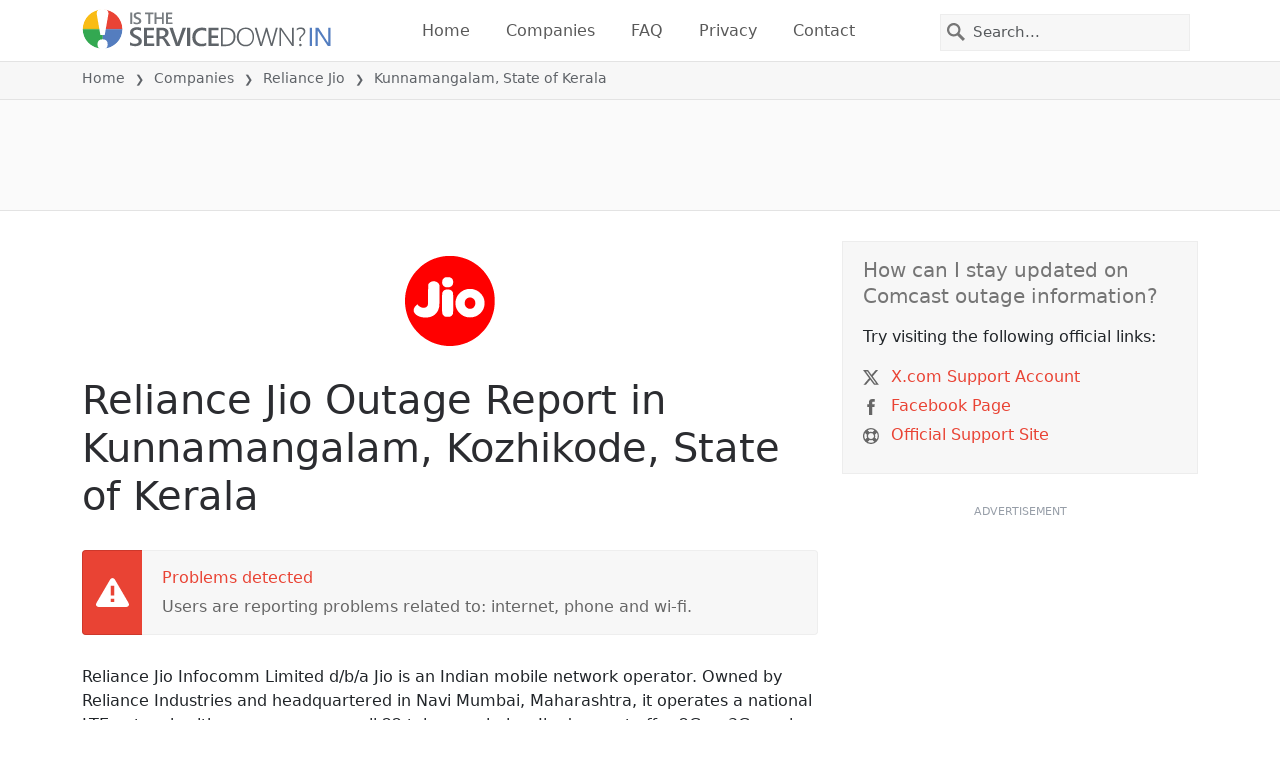

--- FILE ---
content_type: text/html; charset=utf-8
request_url: https://istheservicedown.in/problems/reliance-jio-india/1265580-kunnamangalam-kozhikode-state-of-kerala-india
body_size: 25426
content:
<!DOCTYPE html>
<html lang="en">
<head>
    <meta charset="utf-8" />
    <meta name="viewport" content="width=device-width, initial-scale=1.0" />
    <title>Reliance Jio Outage in Kunnamangalam, State of Kerala &bull; Is The Service Down? India</title>
    <link rel="preconnect" href="//static.itsdcdn.com">

    
    <link rel="preload" fetchpriority="high" href="https://static.itsdcdn.com/js/problems.in.9a9b2b.min.js" as="script">

    <meta name="description" content="Reliance Jio outages and problems in Kunnamangalam, State of Kerala. Trouble with the TV, mobile phone issues or is the internet down?  Find out what is going on." />
    <meta name="generated" content="2026-01-17T06:01:20.0681136-05:00" />
    <meta property="og:site_name" content="Is The Service Down? India">
    <meta property="og:type" content="website">

        <meta name="twitter:image" content="https://itsdcdn.com/art/share8/en/202006190714/1265580/large/reliance-jio-india.png">
        <meta property="og:image" content="https://itsdcdn.com/art/share8/en/202006190714/1265580/large/reliance-jio-india.png">

    <meta name="robots" content="max-image-preview:large">
    <meta property="og:title" content="Reliance Jio Outage in Kunnamangalam, State of Kerala">
    <meta property="og:description" content="Reliance Jio outages and problems in Kunnamangalam, State of Kerala. Trouble with the TV, mobile phone issues or is the internet down?  Find out what is going on.">
    <meta name="twitter:site" content="@IsServiceDownIN">
    <meta name="twitter:site:id" content="1041362966208229378">
    <meta name="twitter:card" content="summary_large_image">
    <meta name="twitter:creator" content="@IsServiceDownIN">
    <meta name="twitter:title" content="Reliance Jio Outage in Kunnamangalam, State of Kerala">
    <meta name="twitter:description" content="Reliance Jio outages and problems in Kunnamangalam, State of Kerala. Trouble with the TV, mobile phone issues or is the internet down?  Find out what is going on.">
    <meta name="twitter:domain" content="istheservicedown.in">

        <link rel="canonical" href="https://istheservicedown.in/problems/reliance-jio-india/1265580-kunnamangalam-kozhikode-state-of-kerala-india" />
        <meta property="og:url" content="https://istheservicedown.in/problems/reliance-jio-india/1265580-kunnamangalam-kozhikode-state-of-kerala-india">

    <link href="/opensearch.xml" rel="search" title="Is The Service Down? India" type="application/opensearchdescription+xml">
    <link rel="apple-touch-icon" sizes="180x180" href="/apple-touch-icon.png">
    <link rel="icon" type="image/png" sizes="32x32" href="/favicon-32x32.png">
    <link rel="icon" type="image/png" sizes="16x16" href="/favicon-16x16.png">
    <link rel="manifest" href="/site.webmanifest">
    <link rel="mask-icon" href="/safari-pinned-tab.svg" color="#5bbad5">
    <meta name="msapplication-TileColor" content="#da532c">
    <meta name="theme-color" content="#ffffff">

                <link rel="alternate" hreflang="en-in" href="https://istheservicedown.in/problems/reliance-jio-india/1265580-kunnamangalam-kozhikode-state-of-kerala-india" />
        <script async fetchpriority="low" src="https://www.googletagmanager.com/gtag/js?id=G-K22KEFGSPV"></script>
        <script>window.dataLayer = window.dataLayer || []; function gtag() { dataLayer.push(arguments); }</script>
            <script id="admanager" fetchpriority="high" src="//securepubads.g.doubleclick.net/tag/js/gpt.js" async></script>
    
        <style type="text/css">.flag{display:inline-block}.flag-img{border-radius:22px;height:44px;vertical-align:bottom;width:44px}.flag-small{background-repeat:no-repeat;background-size:100%;border-radius:9px;display:inline-block;height:18px;margin-right:5px;vertical-align:bottom;width:18px}:root{--bs-blue:#0d6efd;--bs-indigo:#6610f2;--bs-purple:#6f42c1;--bs-pink:#d63384;--bs-red:#dc3545;--bs-orange:#fd7e14;--bs-yellow:#ffc107;--bs-green:#198754;--bs-teal:#20c997;--bs-cyan:#0dcaf0;--bs-black:#000;--bs-white:#fff;--bs-gray:#6c757d;--bs-gray-dark:#343a40;--bs-gray-100:#f8f9fa;--bs-gray-200:#e9ecef;--bs-gray-300:#dee2e6;--bs-gray-400:#ced4da;--bs-gray-500:#adb5bd;--bs-gray-600:#6c757d;--bs-gray-700:#495057;--bs-gray-800:#343a40;--bs-gray-900:#212529;--bs-primary:#e94334;--bs-secondary:#6c757d;--bs-success:#198754;--bs-info:#0dcaf0;--bs-warning:#ffc107;--bs-danger:#dc3545;--bs-light:#f8f9fa;--bs-dark:#212529;--bs-primary-rgb:233,67,52;--bs-secondary-rgb:108,117,125;--bs-success-rgb:25,135,84;--bs-info-rgb:13,202,240;--bs-warning-rgb:255,193,7;--bs-danger-rgb:220,53,69;--bs-light-rgb:248,249,250;--bs-dark-rgb:33,37,41;--bs-primary-text-emphasis:#5d1b15;--bs-secondary-text-emphasis:#2b2f32;--bs-success-text-emphasis:#0a3622;--bs-info-text-emphasis:#055160;--bs-warning-text-emphasis:#664d03;--bs-danger-text-emphasis:#58151c;--bs-light-text-emphasis:#495057;--bs-dark-text-emphasis:#495057;--bs-primary-bg-subtle:#fbd9d6;--bs-secondary-bg-subtle:#e2e3e5;--bs-success-bg-subtle:#d1e7dd;--bs-info-bg-subtle:#cff4fc;--bs-warning-bg-subtle:#fff3cd;--bs-danger-bg-subtle:#f8d7da;--bs-light-bg-subtle:#fcfcfd;--bs-dark-bg-subtle:#ced4da;--bs-primary-border-subtle:#f6b4ae;--bs-secondary-border-subtle:#c4c8cb;--bs-success-border-subtle:#a3cfbb;--bs-info-border-subtle:#9eeaf9;--bs-warning-border-subtle:#ffe69c;--bs-danger-border-subtle:#f1aeb5;--bs-light-border-subtle:#e9ecef;--bs-dark-border-subtle:#adb5bd;--bs-white-rgb:255,255,255;--bs-black-rgb:0,0,0;--bs-font-sans-serif:system-ui,-apple-system,"Segoe UI",Roboto,"Helvetica Neue","Noto Sans","Liberation Sans",Arial,sans-serif,"Apple Color Emoji","Segoe UI Emoji","Segoe UI Symbol","Noto Color Emoji";--bs-font-monospace:SFMono-Regular,Menlo,Monaco,Consolas,"Liberation Mono","Courier New",monospace;--bs-gradient:linear-gradient(180deg,hsla(0,0%,100%,.15),hsla(0,0%,100%,0));--bs-body-font-family:var(--bs-font-sans-serif);--bs-body-font-size:1rem;--bs-body-font-weight:400;--bs-body-line-height:1.5;--bs-body-color:#212529;--bs-body-color-rgb:33,37,41;--bs-body-bg:#fff;--bs-body-bg-rgb:255,255,255;--bs-emphasis-color:#000;--bs-emphasis-color-rgb:0,0,0;--bs-secondary-color:rgba(33,37,41,.75);--bs-secondary-color-rgb:33,37,41;--bs-secondary-bg:#e9ecef;--bs-secondary-bg-rgb:233,236,239;--bs-tertiary-color:rgba(33,37,41,.5);--bs-tertiary-color-rgb:33,37,41;--bs-tertiary-bg:#f8f9fa;--bs-tertiary-bg-rgb:248,249,250;--bs-heading-color:inherit;--bs-link-color:#e94334;--bs-link-color-rgb:233,67,52;--bs-link-decoration:underline;--bs-link-hover-color:#ba362a;--bs-link-hover-color-rgb:186,54,42;--bs-code-color:#d63384;--bs-highlight-color:#212529;--bs-highlight-bg:#fff3cd;--bs-border-width:1px;--bs-border-style:solid;--bs-border-color:#dee2e6;--bs-border-color-translucent:rgba(0,0,0,.175);--bs-border-radius:0.375rem;--bs-border-radius-sm:0.25rem;--bs-border-radius-lg:0.5rem;--bs-border-radius-xl:1rem;--bs-border-radius-xxl:2rem;--bs-border-radius-2xl:var(--bs-border-radius-xxl);--bs-border-radius-pill:50rem;--bs-box-shadow:0 0.5rem 1rem rgba(0,0,0,.15);--bs-box-shadow-sm:0 0.125rem 0.25rem rgba(0,0,0,.075);--bs-box-shadow-lg:0 1rem 3rem rgba(0,0,0,.175);--bs-box-shadow-inset:inset 0 1px 2px rgba(0,0,0,.075);--bs-focus-ring-width:0.25rem;--bs-focus-ring-opacity:0.25;--bs-focus-ring-color:rgba(233,67,52,.25);--bs-form-valid-color:#198754;--bs-form-valid-border-color:#198754;--bs-form-invalid-color:#dc3545;--bs-form-invalid-border-color:#dc3545}*,:after,:before{box-sizing:border-box}@media(prefers-reduced-motion:no-preference){:root{scroll-behavior:smooth}}body{background-color:var(--bs-body-bg);color:var(--bs-body-color);font-family:var(--bs-body-font-family);font-size:var(--bs-body-font-size);font-weight:var(--bs-body-font-weight);line-height:var(--bs-body-line-height);margin:0;text-align:var(--bs-body-text-align);-webkit-text-size-adjust:100%;-webkit-tap-highlight-color:rgba(0,0,0,0)}h1,h2,h3,h4,h5{color:var(--bs-heading-color);font-weight:500;line-height:1.2;margin-bottom:.5rem;margin-top:0}h1{font-size:calc(1.375rem + 1.5vw)}@media(min-width:1200px){h1{font-size:2.5rem}}h2{font-size:calc(1.325rem + .9vw)}@media(min-width:1200px){h2{font-size:2rem}}h3{font-size:calc(1.3rem + .6vw)}@media(min-width:1200px){h3{font-size:1.75rem}}h4{font-size:calc(1.275rem + .3vw)}@media(min-width:1200px){h4{font-size:1.5rem}}h5{font-size:1.25rem}p{margin-bottom:1rem;margin-top:0}ol,ul{padding-left:2rem}ol,ul{margin-bottom:1rem;margin-top:0}ol ol,ol ul,ul ol,ul ul{margin-bottom:0}strong{font-weight:bolder}a{color:rgba(var(--bs-link-color-rgb),var(--bs-link-opacity,1));text-decoration:underline}a:hover{--bs-link-color-rgb:var(--bs-link-hover-color-rgb)}a:not([href]):not([class]),a:not([href]):not([class]):hover{color:inherit;text-decoration:none}img,svg{vertical-align:middle}table{border-collapse:collapse;caption-side:bottom}th{text-align:inherit;text-align:-webkit-match-parent}tbody,td,th,thead,tr{border:0 solid;border-color:inherit}button{border-radius:0}button:focus:not(:focus-visible){outline:0}button,input,select{font-family:inherit;font-size:inherit;line-height:inherit;margin:0}button,select{text-transform:none}[role=button]{cursor:pointer}select{word-wrap:normal}select:disabled{opacity:1}[type=button],button{-webkit-appearance:button}[type=button]:not(:disabled),button:not(:disabled){cursor:pointer}::-moz-focus-inner{border-style:none;padding:0}::-webkit-datetime-edit-day-field,::-webkit-datetime-edit-fields-wrapper,::-webkit-datetime-edit-hour-field,::-webkit-datetime-edit-minute,::-webkit-datetime-edit-month-field,::-webkit-datetime-edit-text,::-webkit-datetime-edit-year-field{padding:0}::-webkit-inner-spin-button{height:auto}[type=search]{-webkit-appearance:textfield;outline-offset:-2px}[type=search]::-webkit-search-cancel-button{cursor:pointer;filter:grayscale(1)}::-webkit-search-decoration{-webkit-appearance:none}::-webkit-color-swatch-wrapper{padding:0}::file-selector-button{-webkit-appearance:button;font:inherit}.list-unstyled{list-style:none;padding-left:0}.container{--bs-gutter-x:1.5rem;--bs-gutter-y:0;margin-left:auto;margin-right:auto;padding-left:calc(var(--bs-gutter-x)*.5);padding-right:calc(var(--bs-gutter-x)*.5);width:100%}@media(min-width:576px){.container{max-width:540px}}@media(min-width:768px){.container{max-width:720px}}@media(min-width:992px){.container{max-width:960px}}@media(min-width:1200px){.container{max-width:1140px}}@media(min-width:1400px){.container{max-width:1320px}}:root{--bs-breakpoint-xs:0;--bs-breakpoint-sm:576px;--bs-breakpoint-md:768px;--bs-breakpoint-lg:992px;--bs-breakpoint-xl:1200px;--bs-breakpoint-xxl:1400px}.row{--bs-gutter-x:1.5rem;--bs-gutter-y:0;display:flex;flex-wrap:wrap;margin-left:calc(var(--bs-gutter-x)*-.5);margin-right:calc(var(--bs-gutter-x)*-.5);margin-top:calc(var(--bs-gutter-y)*-1)}.row>*{flex-shrink:0;margin-top:var(--bs-gutter-y);max-width:100%;padding-left:calc(var(--bs-gutter-x)*.5);padding-right:calc(var(--bs-gutter-x)*.5);width:100%}.col-6{flex:0 0 auto;width:50%}.col-12{flex:0 0 auto;width:100%}@media(min-width:576px){.col-sm-3{flex:0 0 auto;width:25%}.col-sm-6{flex:0 0 auto;width:50%}.col-sm-12{flex:0 0 auto;width:100%}}@media(min-width:768px){.col-md-2{flex:0 0 auto;width:16.66666667%}.col-md-3{flex:0 0 auto;width:25%}.col-md-5{flex:0 0 auto;width:41.66666667%}.col-md-6{flex:0 0 auto;width:50%}.col-md-12{flex:0 0 auto;width:100%}}@media(min-width:992px){.col-lg-4{flex:0 0 auto;width:33.33333333%}.col-lg-8{flex:0 0 auto;width:66.66666667%}}.form-control{appearance:none;background-clip:padding-box;background-color:var(--bs-body-bg);border:var(--bs-border-width) solid var(--bs-border-color);border-radius:0;color:var(--bs-body-color);display:block;font-size:1rem;font-weight:400;line-height:1.5;padding:.375rem .75rem;transition:border-color .15s ease-in-out,box-shadow .15s ease-in-out;width:100%}@media(prefers-reduced-motion:reduce){.form-control{transition:none}}.form-control:focus{background-color:var(--bs-body-bg);border-color:#f4a19a;box-shadow:0 0 0 .25rem rgba(233,67,52,.25);color:var(--bs-body-color);outline:0}.form-control::-webkit-date-and-time-value{height:1.5em;margin:0;min-width:85px}.form-control::-webkit-datetime-edit{display:block;padding:0}.form-control::placeholder{color:var(--bs-secondary-color);opacity:1}.form-control:disabled{background-color:var(--bs-secondary-bg);opacity:1}.form-control::file-selector-button{background-color:var(--bs-tertiary-bg);border:0 solid;border-color:inherit;border-inline-end-width:var(--bs-border-width);border-radius:0;color:var(--bs-body-color);margin:-.375rem -.75rem;margin-inline-end:.75rem;padding:.375rem .75rem;pointer-events:none;transition:color .15s ease-in-out,background-color .15s ease-in-out,border-color .15s ease-in-out,box-shadow .15s ease-in-out}@media(prefers-reduced-motion:reduce){.form-control::file-selector-button{transition:none}}.form-control:hover:not(:disabled):not([readonly])::file-selector-button{background-color:var(--bs-secondary-bg)}.btn{--bs-btn-padding-x:0.75rem;--bs-btn-padding-y:0.375rem;--bs-btn-font-family: ;--bs-btn-font-size:1rem;--bs-btn-font-weight:400;--bs-btn-line-height:1.5;--bs-btn-color:var(--bs-body-color);--bs-btn-bg:transparent;--bs-btn-border-width:var(--bs-border-width);--bs-btn-border-color:transparent;--bs-btn-border-radius:var(--bs-border-radius);--bs-btn-hover-border-color:transparent;--bs-btn-box-shadow:inset 0 1px 0 hsla(0,0%,100%,.15),0 1px 1px rgba(0,0,0,.075);--bs-btn-disabled-opacity:0.65;--bs-btn-focus-box-shadow:0 0 0 0.25rem rgba(var(--bs-btn-focus-shadow-rgb),.5);background-color:var(--bs-btn-bg);border:var(--bs-btn-border-width) solid var(--bs-btn-border-color);color:var(--bs-btn-color);cursor:pointer;display:inline-block;font-family:var(--bs-btn-font-family);font-size:var(--bs-btn-font-size);font-weight:var(--bs-btn-font-weight);line-height:var(--bs-btn-line-height);padding:var(--bs-btn-padding-y) var(--bs-btn-padding-x);text-align:center;text-decoration:none;transition:color .15s ease-in-out,background-color .15s ease-in-out,border-color .15s ease-in-out,box-shadow .15s ease-in-out;user-select:none;vertical-align:middle}@media(prefers-reduced-motion:reduce){.btn{transition:none}}.btn:hover{background-color:var(--bs-btn-hover-bg);border-color:var(--bs-btn-hover-border-color);color:var(--bs-btn-hover-color)}.btn:focus-visible{background-color:var(--bs-btn-hover-bg);border-color:var(--bs-btn-hover-border-color);box-shadow:var(--bs-btn-focus-box-shadow);color:var(--bs-btn-hover-color);outline:0}.btn.show,.btn:first-child:active,:not(.btn-check)+.btn:active{background-color:var(--bs-btn-active-bg);border-color:var(--bs-btn-active-border-color);color:var(--bs-btn-active-color)}.btn.show:focus-visible,.btn:first-child:active:focus-visible,:not(.btn-check)+.btn:active:focus-visible{box-shadow:var(--bs-btn-focus-box-shadow)}.btn:disabled{background-color:var(--bs-btn-disabled-bg);border-color:var(--bs-btn-disabled-border-color);color:var(--bs-btn-disabled-color);opacity:var(--bs-btn-disabled-opacity);pointer-events:none}.fade{transition:opacity .15s linear}@media(prefers-reduced-motion:reduce){.fade{transition:none}}.fade:not(.show){opacity:0}.collapse:not(.show){display:none}.collapsing{height:0;overflow:hidden;transition:height .35s ease}@media(prefers-reduced-motion:reduce){.collapsing{transition:none}}.collapsing.collapse-horizontal{height:auto;transition:width .35s ease;width:0}@media(prefers-reduced-motion:reduce){.collapsing.collapse-horizontal{transition:none}}.nav-link{background:none;border:0;color:var(--bs-nav-link-color);display:block;font-size:var(--bs-nav-link-font-size);font-weight:var(--bs-nav-link-font-weight);padding:var(--bs-nav-link-padding-y) var(--bs-nav-link-padding-x);text-decoration:none;transition:color .15s ease-in-out,background-color .15s ease-in-out,border-color .15s ease-in-out}@media(prefers-reduced-motion:reduce){.nav-link{transition:none}}.nav-link:focus,.nav-link:hover{color:var(--bs-nav-link-hover-color)}.nav-link:focus-visible{box-shadow:0 0 0 .25rem rgba(233,67,52,.25);outline:0}.nav-link:disabled{color:var(--bs-nav-link-disabled-color);cursor:default;pointer-events:none}.navbar{--bs-navbar-padding-x:0;--bs-navbar-padding-y:0.5rem;--bs-navbar-color:rgba(var(--bs-emphasis-color-rgb),0.65);--bs-navbar-hover-color:rgba(var(--bs-emphasis-color-rgb),0.8);--bs-navbar-disabled-color:rgba(var(--bs-emphasis-color-rgb),0.3);--bs-navbar-active-color:rgba(var(--bs-emphasis-color-rgb),1);--bs-navbar-brand-padding-y:0.3125rem;--bs-navbar-brand-margin-end:1rem;--bs-navbar-brand-font-size:1.25rem;--bs-navbar-brand-color:rgba(var(--bs-emphasis-color-rgb),1);--bs-navbar-brand-hover-color:rgba(var(--bs-emphasis-color-rgb),1);--bs-navbar-nav-link-padding-x:0.5rem;--bs-navbar-toggler-padding-y:0.25rem;--bs-navbar-toggler-padding-x:0.75rem;--bs-navbar-toggler-font-size:1.25rem;--bs-navbar-toggler-icon-bg:url("data:image/svg+xml;charset=utf-8,%3Csvg xmlns='http://www.w3.org/2000/svg' viewBox='0 0 30 30'%3E%3Cpath stroke='rgba(33, 37, 41, 0.75)' stroke-linecap='round' stroke-miterlimit='10' stroke-width='2' d='M4 7h22M4 15h22M4 23h22'/%3E%3C/svg%3E");--bs-navbar-toggler-border-color:rgba(var(--bs-emphasis-color-rgb),0.15);--bs-navbar-toggler-border-radius:var(--bs-border-radius);--bs-navbar-toggler-focus-width:0.25rem;--bs-navbar-toggler-transition:box-shadow 0.15s ease-in-out;align-items:center;display:flex;flex-wrap:wrap;justify-content:space-between;padding:var(--bs-navbar-padding-y) var(--bs-navbar-padding-x);position:relative}.navbar>.container{align-items:center;display:flex;flex-wrap:inherit;justify-content:space-between}.navbar-brand{color:var(--bs-navbar-brand-color);font-size:var(--bs-navbar-brand-font-size);margin-right:var(--bs-navbar-brand-margin-end);padding-bottom:var(--bs-navbar-brand-padding-y);padding-top:var(--bs-navbar-brand-padding-y);text-decoration:none;white-space:nowrap}.navbar-brand:focus,.navbar-brand:hover{color:var(--bs-navbar-brand-hover-color)}.navbar-nav{--bs-nav-link-padding-x:0;--bs-nav-link-padding-y:0.5rem;--bs-nav-link-font-weight: ;--bs-nav-link-color:var(--bs-navbar-color);--bs-nav-link-hover-color:var(--bs-navbar-hover-color);--bs-nav-link-disabled-color:var(--bs-navbar-disabled-color);display:flex;flex-direction:column;list-style:none;margin-bottom:0;padding-left:0}.navbar-nav .nav-link.show{color:var(--bs-navbar-active-color)}.navbar-text{color:var(--bs-navbar-color);padding-bottom:.5rem;padding-top:.5rem}.navbar-text a,.navbar-text a:focus,.navbar-text a:hover{color:var(--bs-navbar-active-color)}.navbar-collapse{align-items:center;flex-basis:100%;flex-grow:1}.navbar-toggler{background-color:transparent;border:var(--bs-border-width) solid var(--bs-navbar-toggler-border-color);color:var(--bs-navbar-color);font-size:var(--bs-navbar-toggler-font-size);line-height:1;padding:var(--bs-navbar-toggler-padding-y) var(--bs-navbar-toggler-padding-x);transition:var(--bs-navbar-toggler-transition)}@media(prefers-reduced-motion:reduce){.navbar-toggler{transition:none}}.navbar-toggler:hover{text-decoration:none}.navbar-toggler:focus{box-shadow:0 0 0 var(--bs-navbar-toggler-focus-width);outline:0;text-decoration:none}.navbar-toggler-icon{background-image:var(--bs-navbar-toggler-icon-bg);background-position:50%;background-repeat:no-repeat;background-size:100%;display:inline-block;height:1.5em;vertical-align:middle;width:1.5em}.navbar-nav-scroll{max-height:var(--bs-scroll-height,75vh);overflow-y:auto}@media(min-width:576px){.navbar-expand-sm{flex-wrap:nowrap;justify-content:flex-start}.navbar-expand-sm .navbar-nav{flex-direction:row}.navbar-expand-sm .navbar-nav .nav-link{padding-left:var(--bs-navbar-nav-link-padding-x);padding-right:var(--bs-navbar-nav-link-padding-x)}.navbar-expand-sm .navbar-nav-scroll{overflow:visible}.navbar-expand-sm .navbar-collapse{display:flex!important;flex-basis:auto}.navbar-expand-sm .navbar-toggler{display:none}.navbar-expand-sm .offcanvas{background-color:transparent!important;border:0!important;flex-grow:1;height:auto!important;position:static;transform:none!important;transition:none;visibility:visible!important;width:auto!important;z-index:auto}.navbar-expand-sm .offcanvas .offcanvas-header{display:none}.navbar-expand-sm .offcanvas .offcanvas-body{display:flex;flex-grow:0;overflow-y:visible;padding:0}}@media(min-width:768px){.navbar-expand-md{flex-wrap:nowrap;justify-content:flex-start}.navbar-expand-md .navbar-nav{flex-direction:row}.navbar-expand-md .navbar-nav .nav-link{padding-left:var(--bs-navbar-nav-link-padding-x);padding-right:var(--bs-navbar-nav-link-padding-x)}.navbar-expand-md .navbar-nav-scroll{overflow:visible}.navbar-expand-md .navbar-collapse{display:flex!important;flex-basis:auto}.navbar-expand-md .navbar-toggler{display:none}.navbar-expand-md .offcanvas{background-color:transparent!important;border:0!important;flex-grow:1;height:auto!important;position:static;transform:none!important;transition:none;visibility:visible!important;width:auto!important;z-index:auto}.navbar-expand-md .offcanvas .offcanvas-header{display:none}.navbar-expand-md .offcanvas .offcanvas-body{display:flex;flex-grow:0;overflow-y:visible;padding:0}}@media(min-width:992px){.navbar-expand-lg{flex-wrap:nowrap;justify-content:flex-start}.navbar-expand-lg .navbar-nav{flex-direction:row}.navbar-expand-lg .navbar-nav .nav-link{padding-left:var(--bs-navbar-nav-link-padding-x);padding-right:var(--bs-navbar-nav-link-padding-x)}.navbar-expand-lg .navbar-nav-scroll{overflow:visible}.navbar-expand-lg .navbar-collapse{display:flex!important;flex-basis:auto}.navbar-expand-lg .navbar-toggler{display:none}.navbar-expand-lg .offcanvas{background-color:transparent!important;border:0!important;flex-grow:1;height:auto!important;position:static;transform:none!important;transition:none;visibility:visible!important;width:auto!important;z-index:auto}.navbar-expand-lg .offcanvas .offcanvas-header{display:none}.navbar-expand-lg .offcanvas .offcanvas-body{display:flex;flex-grow:0;overflow-y:visible;padding:0}}@media(min-width:1200px){.navbar-expand-xl{flex-wrap:nowrap;justify-content:flex-start}.navbar-expand-xl .navbar-nav{flex-direction:row}.navbar-expand-xl .navbar-nav .nav-link{padding-left:var(--bs-navbar-nav-link-padding-x);padding-right:var(--bs-navbar-nav-link-padding-x)}.navbar-expand-xl .navbar-nav-scroll{overflow:visible}.navbar-expand-xl .navbar-collapse{display:flex!important;flex-basis:auto}.navbar-expand-xl .navbar-toggler{display:none}.navbar-expand-xl .offcanvas{background-color:transparent!important;border:0!important;flex-grow:1;height:auto!important;position:static;transform:none!important;transition:none;visibility:visible!important;width:auto!important;z-index:auto}.navbar-expand-xl .offcanvas .offcanvas-header{display:none}.navbar-expand-xl .offcanvas .offcanvas-body{display:flex;flex-grow:0;overflow-y:visible;padding:0}}@media(min-width:1400px){.navbar-expand-xxl{flex-wrap:nowrap;justify-content:flex-start}.navbar-expand-xxl .navbar-nav{flex-direction:row}.navbar-expand-xxl .navbar-nav .nav-link{padding-left:var(--bs-navbar-nav-link-padding-x);padding-right:var(--bs-navbar-nav-link-padding-x)}.navbar-expand-xxl .navbar-nav-scroll{overflow:visible}.navbar-expand-xxl .navbar-collapse{display:flex!important;flex-basis:auto}.navbar-expand-xxl .navbar-toggler{display:none}.navbar-expand-xxl .offcanvas{background-color:transparent!important;border:0!important;flex-grow:1;height:auto!important;position:static;transform:none!important;transition:none;visibility:visible!important;width:auto!important;z-index:auto}.navbar-expand-xxl .offcanvas .offcanvas-header{display:none}.navbar-expand-xxl .offcanvas .offcanvas-body{display:flex;flex-grow:0;overflow-y:visible;padding:0}}.navbar-expand{flex-wrap:nowrap;justify-content:flex-start}.navbar-expand .navbar-nav{flex-direction:row}.navbar-expand .navbar-nav .nav-link{padding-left:var(--bs-navbar-nav-link-padding-x);padding-right:var(--bs-navbar-nav-link-padding-x)}.navbar-expand .navbar-nav-scroll{overflow:visible}.navbar-expand .navbar-collapse{display:flex!important;flex-basis:auto}.navbar-expand .navbar-toggler{display:none}.navbar-expand .offcanvas{background-color:transparent!important;border:0!important;flex-grow:1;height:auto!important;position:static;transform:none!important;transition:none;visibility:visible!important;width:auto!important;z-index:auto}.navbar-expand .offcanvas .offcanvas-header{display:none}.navbar-expand .offcanvas .offcanvas-body{display:flex;flex-grow:0;overflow-y:visible;padding:0}.navbar-dark{--bs-navbar-color:hsla(0,0%,100%,.55);--bs-navbar-hover-color:hsla(0,0%,100%,.75);--bs-navbar-disabled-color:hsla(0,0%,100%,.25);--bs-navbar-active-color:#fff;--bs-navbar-brand-color:#fff;--bs-navbar-brand-hover-color:#fff;--bs-navbar-toggler-border-color:hsla(0,0%,100%,.1);--bs-navbar-toggler-icon-bg:url("data:image/svg+xml;charset=utf-8,%3Csvg xmlns='http://www.w3.org/2000/svg' viewBox='0 0 30 30'%3E%3Cpath stroke='rgba(255, 255, 255, 0.55)' stroke-linecap='round' stroke-miterlimit='10' stroke-width='2' d='M4 7h22M4 15h22M4 23h22'/%3E%3C/svg%3E")}@keyframes progress-bar-stripes{0%{background-position-x:var(--bs-progress-height)}}.btn-close{--bs-btn-close-color:#000;--bs-btn-close-bg:url("data:image/svg+xml;charset=utf-8,%3Csvg xmlns='http://www.w3.org/2000/svg' viewBox='0 0 16 16'%3E%3Cpath d='M.293.293a1 1 0 0 1 1.414 0L8 6.586 14.293.293a1 1 0 1 1 1.414 1.414L9.414 8l6.293 6.293a1 1 0 0 1-1.414 1.414L8 9.414l-6.293 6.293a1 1 0 0 1-1.414-1.414L6.586 8 .293 1.707a1 1 0 0 1 0-1.414'/%3E%3C/svg%3E");--bs-btn-close-opacity:0.5;--bs-btn-close-hover-opacity:0.75;--bs-btn-close-focus-shadow:0 0 0 0.25rem rgba(233,67,52,.25);--bs-btn-close-focus-opacity:1;--bs-btn-close-disabled-opacity:0.25;background:transparent var(--bs-btn-close-bg) center/1em auto no-repeat;border:0;box-sizing:content-box;filter:var(--bs-btn-close-filter);height:1em;opacity:var(--bs-btn-close-opacity);padding:.25em;width:1em}.btn-close,.btn-close:hover{color:var(--bs-btn-close-color)}.btn-close:hover{opacity:var(--bs-btn-close-hover-opacity);text-decoration:none}.btn-close:focus{box-shadow:var(--bs-btn-close-focus-shadow);opacity:var(--bs-btn-close-focus-opacity);outline:0}.btn-close:disabled{opacity:var(--bs-btn-close-disabled-opacity);pointer-events:none;user-select:none}:root{--bs-btn-close-filter: }.modal{--bs-modal-zindex:1055;--bs-modal-width:500px;--bs-modal-padding:1rem;--bs-modal-margin:0.5rem;--bs-modal-color:var(--bs-body-color);--bs-modal-bg:var(--bs-body-bg);--bs-modal-border-color:var(--bs-border-color-translucent);--bs-modal-border-width:var(--bs-border-width);--bs-modal-border-radius:var(--bs-border-radius-lg);--bs-modal-box-shadow:var(--bs-box-shadow-sm);--bs-modal-inner-border-radius:calc(var(--bs-border-radius-lg) - var(--bs-border-width));--bs-modal-header-padding-x:1rem;--bs-modal-header-padding-y:1rem;--bs-modal-header-padding:1rem 1rem;--bs-modal-header-border-color:var(--bs-border-color);--bs-modal-header-border-width:var(--bs-border-width);--bs-modal-title-line-height:1.5;--bs-modal-footer-gap:0.5rem;--bs-modal-footer-bg: ;--bs-modal-footer-border-color:var(--bs-border-color);--bs-modal-footer-border-width:var(--bs-border-width);display:none;height:100%;left:0;outline:0;overflow-x:hidden;overflow-y:auto;position:fixed;top:0;width:100%;z-index:var(--bs-modal-zindex)}.modal-dialog{margin:var(--bs-modal-margin);pointer-events:none;position:relative;width:auto}.modal.fade .modal-dialog{transform:translateY(-50px);transition:transform .3s ease-out}@media(prefers-reduced-motion:reduce){.modal.fade .modal-dialog{transition:none}}.modal.show .modal-dialog{transform:none}.modal.modal-static .modal-dialog{transform:scale(1.02)}.modal-dialog-scrollable{height:calc(100% - var(--bs-modal-margin)*2)}.modal-dialog-scrollable .modal-content{max-height:100%;overflow:hidden}.modal-dialog-scrollable .modal-body{overflow-y:auto}.modal-dialog-centered{align-items:center;display:flex;min-height:calc(100% - var(--bs-modal-margin)*2)}.modal-content{background-clip:padding-box;background-color:var(--bs-modal-bg);border:var(--bs-modal-border-width) solid var(--bs-modal-border-color);color:var(--bs-modal-color);display:flex;flex-direction:column;outline:0;pointer-events:auto;position:relative;width:100%}.modal-backdrop{--bs-backdrop-zindex:1050;--bs-backdrop-bg:#000;--bs-backdrop-opacity:0.5;background-color:var(--bs-backdrop-bg);height:100vh;left:0;position:fixed;top:0;width:100vw;z-index:var(--bs-backdrop-zindex)}.modal-backdrop.fade{opacity:0}.modal-backdrop.show{opacity:var(--bs-backdrop-opacity)}.modal-header{align-items:center;border-bottom:var(--bs-modal-header-border-width) solid var(--bs-modal-header-border-color);display:flex;flex-shrink:0;padding:var(--bs-modal-header-padding)}.modal-header .btn-close{margin-bottom:calc(var(--bs-modal-header-padding-y)*-.5);margin-left:auto;margin-right:calc(var(--bs-modal-header-padding-x)*-.5);margin-top:calc(var(--bs-modal-header-padding-y)*-.5);padding:calc(var(--bs-modal-header-padding-y)*.5) calc(var(--bs-modal-header-padding-x)*.5)}.modal-title{line-height:var(--bs-modal-title-line-height);margin-bottom:0}.modal-body{flex:1 1 auto;padding:var(--bs-modal-padding);position:relative}.modal-footer{align-items:center;background-color:var(--bs-modal-footer-bg);border-top:var(--bs-modal-footer-border-width) solid var(--bs-modal-footer-border-color);display:flex;flex-shrink:0;flex-wrap:wrap;justify-content:flex-end;padding:calc(var(--bs-modal-padding) - var(--bs-modal-footer-gap)*.5)}.modal-footer>*{margin:calc(var(--bs-modal-footer-gap)*.5)}@media(min-width:576px){.modal{--bs-modal-margin:1.75rem;--bs-modal-box-shadow:var(--bs-box-shadow)}.modal-dialog{margin-left:auto;margin-right:auto;max-width:var(--bs-modal-width)}.modal-sm{--bs-modal-width:300px}}@media(min-width:992px){.modal-lg,.modal-xl{--bs-modal-width:800px}}@media(min-width:1200px){.modal-xl{--bs-modal-width:1140px}}.modal-fullscreen{height:100%;margin:0;max-width:none;width:100vw}.modal-fullscreen .modal-content{border:0;height:100%}.modal-fullscreen .modal-body{overflow-y:auto}@media(max-width:575.98px){.modal-fullscreen-sm-down{height:100%;margin:0;max-width:none;width:100vw}.modal-fullscreen-sm-down .modal-content{border:0;height:100%}.modal-fullscreen-sm-down .modal-body{overflow-y:auto}}@media(max-width:767.98px){.modal-fullscreen-md-down{height:100%;margin:0;max-width:none;width:100vw}.modal-fullscreen-md-down .modal-content{border:0;height:100%}.modal-fullscreen-md-down .modal-body{overflow-y:auto}}@media(max-width:991.98px){.modal-fullscreen-lg-down{height:100%;margin:0;max-width:none;width:100vw}.modal-fullscreen-lg-down .modal-content{border:0;height:100%}.modal-fullscreen-lg-down .modal-body{overflow-y:auto}}@media(max-width:1199.98px){.modal-fullscreen-xl-down{height:100%;margin:0;max-width:none;width:100vw}.modal-fullscreen-xl-down .modal-content{border:0;height:100%}.modal-fullscreen-xl-down .modal-body{overflow-y:auto}}@media(max-width:1399.98px){.modal-fullscreen-xxl-down{height:100%;margin:0;max-width:none;width:100vw}.modal-fullscreen-xxl-down .modal-content{border:0;height:100%}.modal-fullscreen-xxl-down .modal-body{overflow-y:auto}}:root{--bs-carousel-indicator-active-bg:#fff;--bs-carousel-caption-color:#fff;--bs-carousel-control-icon-filter: }@keyframes spinner-border{to{transform:rotate(1turn)}}@keyframes spinner-grow{0%{transform:scale(0)}50%{opacity:1;transform:none}}.offcanvas,.offcanvas-lg,.offcanvas-md,.offcanvas-sm,.offcanvas-xl,.offcanvas-xxl{--bs-offcanvas-zindex:1045;--bs-offcanvas-width:400px;--bs-offcanvas-height:30vh;--bs-offcanvas-padding-x:1rem;--bs-offcanvas-padding-y:1rem;--bs-offcanvas-color:var(--bs-body-color);--bs-offcanvas-bg:var(--bs-body-bg);--bs-offcanvas-border-width:var(--bs-border-width);--bs-offcanvas-border-color:var(--bs-border-color-translucent);--bs-offcanvas-box-shadow:var(--bs-box-shadow-sm);--bs-offcanvas-transition:transform 0.3s ease-in-out;--bs-offcanvas-title-line-height:1.5}@media(max-width:575.98px){.offcanvas-sm{background-clip:padding-box;background-color:var(--bs-offcanvas-bg);bottom:0;color:var(--bs-offcanvas-color);display:flex;flex-direction:column;max-width:100%;outline:0;position:fixed;transition:var(--bs-offcanvas-transition);visibility:hidden;z-index:var(--bs-offcanvas-zindex)}}@media(max-width:575.98px)and (prefers-reduced-motion:reduce){.offcanvas-sm{transition:none}}@media(max-width:575.98px){.offcanvas-sm.offcanvas-start{border-right:var(--bs-offcanvas-border-width) solid var(--bs-offcanvas-border-color);left:0;top:0;transform:translateX(-100%);width:var(--bs-offcanvas-width)}.offcanvas-sm.offcanvas-end{border-left:var(--bs-offcanvas-border-width) solid var(--bs-offcanvas-border-color);right:0;top:0;transform:translateX(100%);width:var(--bs-offcanvas-width)}.offcanvas-sm.offcanvas-top{border-bottom:var(--bs-offcanvas-border-width) solid var(--bs-offcanvas-border-color);top:0;transform:translateY(-100%)}.offcanvas-sm.offcanvas-bottom,.offcanvas-sm.offcanvas-top{height:var(--bs-offcanvas-height);left:0;max-height:100%;right:0}.offcanvas-sm.offcanvas-bottom{border-top:var(--bs-offcanvas-border-width) solid var(--bs-offcanvas-border-color);transform:translateY(100%)}.offcanvas-sm.show:not(.hiding),.offcanvas-sm.showing{transform:none}.offcanvas-sm.show,.offcanvas-sm.showing{visibility:visible}}@media(min-width:576px){.offcanvas-sm{--bs-offcanvas-height:auto;--bs-offcanvas-border-width:0;background-color:transparent!important}.offcanvas-sm .offcanvas-header{display:none}.offcanvas-sm .offcanvas-body{background-color:transparent!important;display:flex;flex-grow:0;overflow-y:visible;padding:0}}@media(max-width:767.98px){.offcanvas-md{background-clip:padding-box;background-color:var(--bs-offcanvas-bg);bottom:0;color:var(--bs-offcanvas-color);display:flex;flex-direction:column;max-width:100%;outline:0;position:fixed;transition:var(--bs-offcanvas-transition);visibility:hidden;z-index:var(--bs-offcanvas-zindex)}}@media(max-width:767.98px)and (prefers-reduced-motion:reduce){.offcanvas-md{transition:none}}@media(max-width:767.98px){.offcanvas-md.offcanvas-start{border-right:var(--bs-offcanvas-border-width) solid var(--bs-offcanvas-border-color);left:0;top:0;transform:translateX(-100%);width:var(--bs-offcanvas-width)}.offcanvas-md.offcanvas-end{border-left:var(--bs-offcanvas-border-width) solid var(--bs-offcanvas-border-color);right:0;top:0;transform:translateX(100%);width:var(--bs-offcanvas-width)}.offcanvas-md.offcanvas-top{border-bottom:var(--bs-offcanvas-border-width) solid var(--bs-offcanvas-border-color);top:0;transform:translateY(-100%)}.offcanvas-md.offcanvas-bottom,.offcanvas-md.offcanvas-top{height:var(--bs-offcanvas-height);left:0;max-height:100%;right:0}.offcanvas-md.offcanvas-bottom{border-top:var(--bs-offcanvas-border-width) solid var(--bs-offcanvas-border-color);transform:translateY(100%)}.offcanvas-md.show:not(.hiding),.offcanvas-md.showing{transform:none}.offcanvas-md.show,.offcanvas-md.showing{visibility:visible}}@media(min-width:768px){.offcanvas-md{--bs-offcanvas-height:auto;--bs-offcanvas-border-width:0;background-color:transparent!important}.offcanvas-md .offcanvas-header{display:none}.offcanvas-md .offcanvas-body{background-color:transparent!important;display:flex;flex-grow:0;overflow-y:visible;padding:0}}@media(max-width:991.98px){.offcanvas-lg{background-clip:padding-box;background-color:var(--bs-offcanvas-bg);bottom:0;color:var(--bs-offcanvas-color);display:flex;flex-direction:column;max-width:100%;outline:0;position:fixed;transition:var(--bs-offcanvas-transition);visibility:hidden;z-index:var(--bs-offcanvas-zindex)}}@media(max-width:991.98px)and (prefers-reduced-motion:reduce){.offcanvas-lg{transition:none}}@media(max-width:991.98px){.offcanvas-lg.offcanvas-start{border-right:var(--bs-offcanvas-border-width) solid var(--bs-offcanvas-border-color);left:0;top:0;transform:translateX(-100%);width:var(--bs-offcanvas-width)}.offcanvas-lg.offcanvas-end{border-left:var(--bs-offcanvas-border-width) solid var(--bs-offcanvas-border-color);right:0;top:0;transform:translateX(100%);width:var(--bs-offcanvas-width)}.offcanvas-lg.offcanvas-top{border-bottom:var(--bs-offcanvas-border-width) solid var(--bs-offcanvas-border-color);top:0;transform:translateY(-100%)}.offcanvas-lg.offcanvas-bottom,.offcanvas-lg.offcanvas-top{height:var(--bs-offcanvas-height);left:0;max-height:100%;right:0}.offcanvas-lg.offcanvas-bottom{border-top:var(--bs-offcanvas-border-width) solid var(--bs-offcanvas-border-color);transform:translateY(100%)}.offcanvas-lg.show:not(.hiding),.offcanvas-lg.showing{transform:none}.offcanvas-lg.show,.offcanvas-lg.showing{visibility:visible}}@media(min-width:992px){.offcanvas-lg{--bs-offcanvas-height:auto;--bs-offcanvas-border-width:0;background-color:transparent!important}.offcanvas-lg .offcanvas-header{display:none}.offcanvas-lg .offcanvas-body{background-color:transparent!important;display:flex;flex-grow:0;overflow-y:visible;padding:0}}@media(max-width:1199.98px){.offcanvas-xl{background-clip:padding-box;background-color:var(--bs-offcanvas-bg);bottom:0;color:var(--bs-offcanvas-color);display:flex;flex-direction:column;max-width:100%;outline:0;position:fixed;transition:var(--bs-offcanvas-transition);visibility:hidden;z-index:var(--bs-offcanvas-zindex)}}@media(max-width:1199.98px)and (prefers-reduced-motion:reduce){.offcanvas-xl{transition:none}}@media(max-width:1199.98px){.offcanvas-xl.offcanvas-start{border-right:var(--bs-offcanvas-border-width) solid var(--bs-offcanvas-border-color);left:0;top:0;transform:translateX(-100%);width:var(--bs-offcanvas-width)}.offcanvas-xl.offcanvas-end{border-left:var(--bs-offcanvas-border-width) solid var(--bs-offcanvas-border-color);right:0;top:0;transform:translateX(100%);width:var(--bs-offcanvas-width)}.offcanvas-xl.offcanvas-top{border-bottom:var(--bs-offcanvas-border-width) solid var(--bs-offcanvas-border-color);top:0;transform:translateY(-100%)}.offcanvas-xl.offcanvas-bottom,.offcanvas-xl.offcanvas-top{height:var(--bs-offcanvas-height);left:0;max-height:100%;right:0}.offcanvas-xl.offcanvas-bottom{border-top:var(--bs-offcanvas-border-width) solid var(--bs-offcanvas-border-color);transform:translateY(100%)}.offcanvas-xl.show:not(.hiding),.offcanvas-xl.showing{transform:none}.offcanvas-xl.show,.offcanvas-xl.showing{visibility:visible}}@media(min-width:1200px){.offcanvas-xl{--bs-offcanvas-height:auto;--bs-offcanvas-border-width:0;background-color:transparent!important}.offcanvas-xl .offcanvas-header{display:none}.offcanvas-xl .offcanvas-body{background-color:transparent!important;display:flex;flex-grow:0;overflow-y:visible;padding:0}}@media(max-width:1399.98px){.offcanvas-xxl{background-clip:padding-box;background-color:var(--bs-offcanvas-bg);bottom:0;color:var(--bs-offcanvas-color);display:flex;flex-direction:column;max-width:100%;outline:0;position:fixed;transition:var(--bs-offcanvas-transition);visibility:hidden;z-index:var(--bs-offcanvas-zindex)}}@media(max-width:1399.98px)and (prefers-reduced-motion:reduce){.offcanvas-xxl{transition:none}}@media(max-width:1399.98px){.offcanvas-xxl.offcanvas-start{border-right:var(--bs-offcanvas-border-width) solid var(--bs-offcanvas-border-color);left:0;top:0;transform:translateX(-100%);width:var(--bs-offcanvas-width)}.offcanvas-xxl.offcanvas-end{border-left:var(--bs-offcanvas-border-width) solid var(--bs-offcanvas-border-color);right:0;top:0;transform:translateX(100%);width:var(--bs-offcanvas-width)}.offcanvas-xxl.offcanvas-top{border-bottom:var(--bs-offcanvas-border-width) solid var(--bs-offcanvas-border-color);top:0;transform:translateY(-100%)}.offcanvas-xxl.offcanvas-bottom,.offcanvas-xxl.offcanvas-top{height:var(--bs-offcanvas-height);left:0;max-height:100%;right:0}.offcanvas-xxl.offcanvas-bottom{border-top:var(--bs-offcanvas-border-width) solid var(--bs-offcanvas-border-color);transform:translateY(100%)}.offcanvas-xxl.show:not(.hiding),.offcanvas-xxl.showing{transform:none}.offcanvas-xxl.show,.offcanvas-xxl.showing{visibility:visible}}@media(min-width:1400px){.offcanvas-xxl{--bs-offcanvas-height:auto;--bs-offcanvas-border-width:0;background-color:transparent!important}.offcanvas-xxl .offcanvas-header{display:none}.offcanvas-xxl .offcanvas-body{background-color:transparent!important;display:flex;flex-grow:0;overflow-y:visible;padding:0}}.offcanvas{background-clip:padding-box;background-color:var(--bs-offcanvas-bg);bottom:0;color:var(--bs-offcanvas-color);display:flex;flex-direction:column;max-width:100%;outline:0;position:fixed;transition:var(--bs-offcanvas-transition);visibility:hidden;z-index:var(--bs-offcanvas-zindex)}@media(prefers-reduced-motion:reduce){.offcanvas{transition:none}}.offcanvas.offcanvas-start{border-right:var(--bs-offcanvas-border-width) solid var(--bs-offcanvas-border-color);left:0;top:0;transform:translateX(-100%);width:var(--bs-offcanvas-width)}.offcanvas.offcanvas-end{border-left:var(--bs-offcanvas-border-width) solid var(--bs-offcanvas-border-color);right:0;top:0;transform:translateX(100%);width:var(--bs-offcanvas-width)}.offcanvas.offcanvas-top{border-bottom:var(--bs-offcanvas-border-width) solid var(--bs-offcanvas-border-color);top:0;transform:translateY(-100%)}.offcanvas.offcanvas-bottom,.offcanvas.offcanvas-top{height:var(--bs-offcanvas-height);left:0;max-height:100%;right:0}.offcanvas.offcanvas-bottom{border-top:var(--bs-offcanvas-border-width) solid var(--bs-offcanvas-border-color);transform:translateY(100%)}.offcanvas.show:not(.hiding),.offcanvas.showing{transform:none}.offcanvas.show,.offcanvas.showing{visibility:visible}.offcanvas-backdrop{background-color:#000;height:100vh;left:0;position:fixed;top:0;width:100vw;z-index:1040}.offcanvas-backdrop.fade{opacity:0}.offcanvas-backdrop.show{opacity:.5}.offcanvas-header{align-items:center;display:flex;padding:var(--bs-offcanvas-padding-y) var(--bs-offcanvas-padding-x)}.offcanvas-header .btn-close{margin-bottom:calc(var(--bs-offcanvas-padding-y)*-.5);margin-left:auto;margin-right:calc(var(--bs-offcanvas-padding-x)*-.5);margin-top:calc(var(--bs-offcanvas-padding-y)*-.5);padding:calc(var(--bs-offcanvas-padding-y)*.5) calc(var(--bs-offcanvas-padding-x)*.5)}.offcanvas-title{line-height:var(--bs-offcanvas-title-line-height);margin-bottom:0}.offcanvas-body{flex-grow:1;overflow-y:auto;padding:var(--bs-offcanvas-padding-y) var(--bs-offcanvas-padding-x)}@keyframes placeholder-glow{50%{opacity:.2}}@keyframes placeholder-wave{to{mask-position:-200% 0}}.clearfix:after{clear:both;content:"";display:block}.sticky-top{top:0}.sticky-bottom,.sticky-top{position:sticky;z-index:1020}.sticky-bottom{bottom:0}@media(min-width:576px){.sticky-sm-top{position:sticky;top:0;z-index:1020}.sticky-sm-bottom{bottom:0;position:sticky;z-index:1020}}@media(min-width:768px){.sticky-md-top{position:sticky;top:0;z-index:1020}.sticky-md-bottom{bottom:0;position:sticky;z-index:1020}}@media(min-width:992px){.sticky-lg-top{position:sticky;top:0;z-index:1020}.sticky-lg-bottom{bottom:0;position:sticky;z-index:1020}}@media(min-width:1200px){.sticky-xl-top{position:sticky;top:0;z-index:1020}.sticky-xl-bottom{bottom:0;position:sticky;z-index:1020}}@media(min-width:1400px){.sticky-xxl-top{position:sticky;top:0;z-index:1020}.sticky-xxl-bottom{bottom:0;position:sticky;z-index:1020}}.d-flex{display:flex!important}.d-none{display:none!important}.position-sticky{position:sticky!important}.flex-grow-1{flex-grow:1!important}.justify-content-center{justify-content:center!important}.mt-3{margin-top:1rem!important}.me-2{margin-right:.5rem!important}.pe-3{padding-right:1rem!important}@media(min-width:576px){.d-sm-none{display:none!important}}@media(min-width:768px){.d-md-none{display:none!important}}@media(min-width:992px){.d-lg-block{display:block!important}.mt-lg-0{margin-top:0!important}}.navbar{border-bottom:1px solid #e3e3e3}a.navbar-brand{background-repeat:no-repeat;background-size:100%;display:block;height:45px;margin-right:40px;padding-top:0;width:250px}.nav-item{margin-right:20px}#search{background-color:#f7f7f7;background-position:6px 8px;background-repeat:no-repeat;background-size:18px 18px;border:1px solid #ededed;color:#212121;font-size:95%;margin-top:3px;padding:5px 8px 5px 32px;width:250px}#search,#search:focus{background-image:url([data-uri])}.navbar-toggler{border:none}.navbar-toggler:focus{box-shadow:none}footer{color:#bdc1c6;font-size:100%}footer h4{font-size:110%;padding-bottom:10px;padding-top:15px}footer a{color:#eee;text-decoration:none}footer a:hover{color:#e94334;text-decoration:none}footer ul{margin:0;padding:0}footer ul li{font-size:15px;list-style-type:none;margin:0 0 12px;padding:0}footer .footer-top{background-color:#3c4043;color:#bdc1c6;padding:15px 10px 40px}footer .footer-bottom{background-color:#262829;color:#878c92;font-size:14px;padding:20px 15px 15px;text-align:center}.footer-logo{display:block;padding-bottom:15px;padding-top:10px}.footer-logo img{filter:saturate(0)}#sticky-spacer{height:120px}select{appearance:none;background-color:#53595d;border:1px solid #666;color:#eee;font-size:1em;padding:10px;width:100%}.select-container{display:inline;position:relative}.select-container:after{border-left:5px solid transparent;border-right:5px solid transparent;border-top:8px solid #000;content:"";height:0;opacity:.5;pointer-events:none;position:absolute;right:.75em;top:.3em;width:0}select::-ms-expand{display:none}#sticky{background-color:transparent;bottom:-150px;height:auto;left:0;margin-bottom:0!important;max-height:150px;overflow:hidden;position:fixed;text-align:center;transition:1s;width:100%;z-index:2000}#sticky_close{display:block!important;height:25px!important;left:2px;margin:0!important;pointer-events:auto!important;position:relative;top:1px;transform:none!important;width:80px!important}.sticky_ad{background:#fafafa;border-top:1px solid #ccc;padding-top:3px}#head-wrapper{background-color:#fafafa;border-bottom:1px solid #e3e3e3;position:sticky;top:0;transition:.5s;z-index:10}.nopadding{margin:0!important;padding:0!important}.section-promoted-head{border:0;margin:10px auto;min-height:90px;text-align:center}@media only screen and (max-width:768px){.section-promoted-head{align-items:center;display:flex;justify-content:center;margin-bottom:5px;margin-top:5px;width:100%}}@media only screen and (max-width:428px){.section-promoted-head{min-height:70px}}.service-logo-container{height:90px;margin-bottom:30px;margin-top:15px;text-align:center}img.service-logo-fluid{max-height:90px;max-width:90%}.service-status-alert-box{background-color:#f7f7f7;border:1px solid #eee;border-left:0;border-radius:3px;border-radius:4px;font-weight:500;margin-bottom:30px;position:relative}.service-status-alert-box p{height:100%;line-height:1.5;margin:0;padding:15px 15px 5px 80px}.service-status-alert-box p.service-status-alert-empty{padding-bottom:15px}.service-status-alert-box p.status-summary{color:#666;font-weight:400;padding-bottom:15px;padding-top:0}.service-status-alert-box-icon{align-items:center;border:1px solid;border-bottom-left-radius:4px;border-right:0;border-top-left-radius:4px;bottom:-1px;display:flex;justify-content:center;position:absolute;text-align:center;top:-1px;vertical-align:middle;width:60px}.service-status-alert-box-icon svg{height:auto;width:55%}.service-status-alert-major{color:#e94334}.service-status-alert-major .service-status-alert-box-icon{background-color:#e94334;border-color:#cd382b}.service-status-alert-normal{color:#33a851}.service-status-alert-normal .service-status-alert-box-icon{background-color:#33a851;border-color:#30964a}.service-status-alert-some{color:#f29507}.service-status-alert-some .service-status-alert-box-icon{background-color:#f29507;border-color:#d88609}.service-status-alert{margin-top:30px}.btn-red{background-color:#e94334;border:1px solid #e94334;box-shadow:0 1px 3px rgba(0,0,0,.12),0 1px 2px rgba(0,0,0,.24);color:#fff;cursor:pointer;display:inline-block;margin-bottom:12px;margin-top:8px;padding:12px 0;text-align:center;width:100%}.btn-red:hover{background-color:#dc2818;border:1px solid #dc2818;text-decoration:none}.btn-grey{background-color:#eee;border:1px solid #eee;box-shadow:0 1px 3px rgba(0,0,0,.12),0 1px 2px rgba(0,0,0,.24);color:#222;cursor:pointer;display:inline-block;margin-bottom:12px;margin-top:8px;padding:12px 0;text-align:center;width:100%}.btn-grey:hover{background-color:#dadada;border:1px solid #dadada;text-decoration:none}.btn-default{background-color:#fff;border-color:#ccc;color:#333}.btn-default:hover{background-color:#f6f6f6;border-color:#ccc}.modal-title{color:#222;font-size:150%;font-weight:400}.modal-image{float:left;margin-bottom:10px;margin-right:20px;max-width:120px}.modal-header{border:0;border-top:8px solid #e94334;padding-bottom:5px}.modal-footer{border:0}.modal-content{border-radius:0;box-shadow:none}#modal-report-reasons-done{display:none}#modal-report-reasons ul{border-top:1px solid #eee;margin:20px 0 0;padding:0}#modal-report-reasons ul li{border-bottom:1px solid #eee;list-style-type:none}#modal-report-reasons ul li a{color:#111;display:block;padding:10px 15px}#modal-report-reasons ul li a:hover{background-color:#e94334;color:#fff;text-decoration:none}.star-rating-text{color:#444;display:block;margin:auto auto 10px;text-align:center;width:80%}.star-rating-done{color:#444;display:none;font-weight:500;text-align:center;width:100%}.star-rating-current{display:inline-block;font-weight:500;min-width:40%}.star-rating-count{color:#777;display:inline-block;min-width:40%}#star-rating,#star-rating-modal{margin-bottom:10px;min-height:36px;text-align:center}#star-rating-modal{margin-bottom:10px;margin-top:20px}.Starry{display:inline-block;min-height:36px;position:relative}.Starry:hover>.Starry-active:not(.Starry-static){display:none}.Starry>.Starry-active,.Starry>.Starry-blank,.Starry>.Starry-hover{display:flex;overflow:hidden;white-space:nowrap}.Starry>.Starry-active,.Starry>.Starry-hover{left:0;position:absolute;top:0}.Starry>.Starry-active{width:0}.Starry>.Starry-hover{flex-direction:row-reverse;justify-content:flex-end}.Starry>.Starry-hover>.Starry-star{cursor:pointer;opacity:0}.Starry>.Starry-hover>.Starry-star:hover,.Starry>.Starry-hover>.Starry-star:hover~.Starry-star{opacity:1}.Starry .Starry-star{display:inline;margin:0!important;padding:2px}.Starry .Starry-star img{height:32px;margin-right:5px;width:32px}#chart-container{margin-bottom:25px;min-height:200px;position:relative;width:100%}#chartjs{display:none;min-height:316px}#chartjs-ctx{margin-bottom:10px;margin-top:15px;max-width:100%}#chart-img{cursor:pointer}@media only screen and (min-width:768px){#chart-container{min-height:368px}}@media only screen and (max-width:768px){#chartjs{min-height:189px}}@media only screen and (max-width:428px){#chart-container{border-left:none;border-right:none;left:50%;margin-left:-50vw;position:relative;width:100vw}}ul.service-links-list,ul.service-links-list li{margin-left:0;padding-left:0}ul.service-links-list li{margin-bottom:10px}ul.service-links-list li span{display:inline-block;filter:contrast(.2);height:16px;margin-right:12px;width:16px}ul.service-links-list li:before{color:#757575;margin-right:15px}.breadcrumbs{background-color:#f7f7f7;border-bottom:1px solid #e3e3e3;color:#5f6368;font-size:14px;padding-bottom:10px;padding-top:6px}.breadcrumbs ol{margin:0;padding:0}.breadcrumbs ol li{display:inline-block;margin-right:6px}.breadcrumbs ol li.divider{font-size:75%;font-weight:600;vertical-align:middle}.breadcrumbs a{color:#5f6368}.sidebar-section{background-color:#f7f7f7;border:1px solid #ededed;margin-bottom:30px;padding:5px 20px 10px}.sidebar-section-title{font-size:125%;font-weight:500;margin-bottom:15px}.sidebar-section-title p{color:#757575;font-size:100%;line-height:1.3;margin-top:10px}.sidebar-section-body{margin-bottom:10px}.sidebar-section-body ul{margin-top:15px}.sidebar-section-body ul li{margin-bottom:5px}.doughtnut-list{margin-top:30px;text-align:center}.doughtnut-list li{display:inline-block;line-height:1.3;margin-bottom:10px;margin-left:2px;margin-right:2px;max-width:33%;min-width:30%;text-align:center;vertical-align:top}.doughtnut-list li span{color:#888;font-size:90%}img.doughnut{display:block;margin:auto auto 10px}@media only screen and (max-width:428px){.doughtnut-list li{font-size:95%}.doughtnut-list li span{font-size:80%}}.loader{animation:mulShdSpin 1.3s linear infinite;border-radius:50%;color:#fff;font-size:10px;height:1em;margin-bottom:50px;position:relative;text-indent:-9999em;transform:translateZ(0);width:1em}@keyframes mulShdSpin{0%,to{box-shadow:0 -3em 0 .2em,2em -2em 0 0,3em 0 0 -1em,2em 2em 0 -1em,0 3em 0 -1em,-2em 2em 0 -1em,-3em 0 0 -1em,-2em -2em 0 0}12.5%{box-shadow:0 -3em 0 0,2em -2em 0 .2em,3em 0 0 0,2em 2em 0 -1em,0 3em 0 -1em,-2em 2em 0 -1em,-3em 0 0 -1em,-2em -2em 0 -1em}25%{box-shadow:0 -3em 0 -.5em,2em -2em 0 0,3em 0 0 .2em,2em 2em 0 0,0 3em 0 -1em,-2em 2em 0 -1em,-3em 0 0 -1em,-2em -2em 0 -1em}37.5%{box-shadow:0 -3em 0 -1em,2em -2em 0 -1em,3em 0 0 0,2em 2em 0 .2em,0 3em 0 0,-2em 2em 0 -1em,-3em 0 0 -1em,-2em -2em 0 -1em}50%{box-shadow:0 -3em 0 -1em,2em -2em 0 -1em,3em 0 0 -1em,2em 2em 0 0,0 3em 0 .2em,-2em 2em 0 0,-3em 0 0 -1em,-2em -2em 0 -1em}62.5%{box-shadow:0 -3em 0 -1em,2em -2em 0 -1em,3em 0 0 -1em,2em 2em 0 -1em,0 3em 0 0,-2em 2em 0 .2em,-3em 0 0 0,-2em -2em 0 -1em}75%{box-shadow:0 -3em 0 -1em,2em -2em 0 -1em,3em 0 0 -1em,2em 2em 0 -1em,0 3em 0 -1em,-2em 2em 0 0,-3em 0 0 .2em,-2em -2em 0 0}87.5%{box-shadow:0 -3em 0 0,2em -2em 0 -1em,3em 0 0 -1em,2em 2em 0 -1em,0 3em 0 -1em,-2em 2em 0 0,-3em 0 0 0,-2em -2em 0 .2em}}#map_loading{align-items:center;color:#fff;display:flex;flex-direction:column;font-weight:500;height:100%;justify-content:center;position:absolute;width:100%}#mapwrapper{background-color:#9fc9eb;background-position:50%;background-repeat:no-repeat;border:1px solid #ddd;height:440px;margin-bottom:10px;position:relative;user-select:none;-webkit-user-select:none;width:100%}#mapoverlay{background-color:transparent;bottom:0;left:0;position:absolute;right:0;top:0}#map{user-select:none;-webkit-user-select:none}#map{height:100%;width:100%}#latestreports{margin:15px 0;padding:0;width:100%}#latestreports thead{display:none}#latestreports tr{border-bottom:1px solid #eee}#latestreports tr:last-child{border-bottom:none}#latestreports tr td{padding:5px;vertical-align:middle}#latestreports tr td:last-child{border-bottom:none}#latestreports tr td:first-child{font-size:95%;padding-left:0}#latestreports tr td:last-child{color:#888;font-size:90%;max-width:33.3%;padding-right:0;text-align:right}.reasontag,.reasontag span{text-align:center}.reasontag span{background-color:#aaa;border-radius:6px;color:#fff!important;display:inline-block;font-size:90%;min-width:100px;padding:2px 5px}@media only screen and (max-width:450px){#latestreports{font-size:87%}#mapwrapper{border-left:none;border-right:none;height:370px;left:50%;margin-left:-50vw;position:relative;width:100vw}}p.disqus-warning{background-color:#f6f6f6;border:1px solid #ccc;display:block;font-weight:500;margin:15px 0 0;padding:15px}ul.reports{margin:30px 0 0;padding:0}.reports li{border-bottom:1px solid #eee;clear:both;list-style-type:none;margin-bottom:15px;min-height:75px;padding-bottom:15px}.reports li p{word-break:break-word}.reports li:last-child{border-bottom:none;margin-bottom:0;padding-bottom:0}.reports li img.useravatar{background-color:#fff;border:1px solid #ccc;border-radius:3px;float:left;margin-bottom:10px;margin-right:10px;padding:5px}span.pseudolink{color:#e94334}#service-sites-list{margin:15px 0 0;padding:0}#service-sites-list li{display:inline-block;margin-bottom:7px;margin-right:14px;margin-top:7px}#service-sites-list li a img{border-radius:22px}#service-sites-list li:last-child{margin-right:0}.twitter-timeline-tweet{padding:10px 15px}#twitter-timeline-section{min-height:300px}#twitter-timeline-section a{display:block}#twitter-timeline-section a:focus{text-decoration:none}#twitter-timeline-section a:hover{background-color:rgba(160,200,220,.12);text-decoration:none}.twitter-timeline-avatar{border-radius:16px;float:left;height:32px;margin-right:10px;margin-top:0;width:32px}.twitter-timeline-name{color:#292f33;font-size:100%;font-weight:500;margin-bottom:0;margin-top:0}.twitter-timeline-text{color:#292f33;font-size:92%;line-height:1.5;margin-top:0;overflow-wrap:break-word;padding-left:42px}.twitter-timeline-reply{color:#8899a6;font-size:90%;margin-bottom:0;padding-left:42px}.twitter-timeline-time{color:#8899a6;font-size:90%;margin-bottom:0;text-align:right}span.inline-tag{background-color:#8f8f8f;border-radius:6px;color:#fff!important;display:inline-block;font-size:90%;line-height:1.5;margin-right:1px;padding:0 6px;text-align:center}.promoted{margin:40px auto 10px;min-height:250px;position:relative;text-align:center;width:100%}.sidebar-section.promoted{background-color:#fff;border:0;margin-bottom:30px;margin-top:20px;min-height:250px;padding:0;text-align:center}.sidebar-section.promoted-skyscrapper,.sidebar-section.promoted-skyscrapper-2{background-color:#fff;border:0;min-height:3000px;padding:0;text-align:center}.in-post-sticky{display:flex;flex-direction:column;min-height:400px;position:static}.in-post-sticky .ad.in-post{border-bottom:unset;border-top:unset;margin:0;min-height:50px;overflow:hidden;padding:0;position:sticky;top:15px}.promoted-skyscrapper .in-post-sticky,.promoted-skyscrapper-2 .in-post-sticky{min-height:3000px}.section-promoted{border:0;margin-bottom:30px;margin-top:30px;min-height:250px;text-align:center;width:100%}.advert-label{color:#979ea8;font-size:11px;padding-bottom:15px;text-align:center;text-transform:uppercase;width:100%}@media(max-width:991px){.in-post-sticky{background-color:#f6f6f6;left:50%;margin-left:-50vw;padding-bottom:25px;padding-top:10px;position:relative;width:100vw}.advert-label{padding-bottom:10px}}@media only screen and (max-width:428px){.section-promoted{border:0;margin-bottom:30px;margin-top:30px;width:100%}}.jwplayer{margin:auto!important}.jw-flag-floating .jw-wrapper{bottom:5rem!important}@media screen and (max-device-width:480px){.jw-flag-floating .jw-wrapper{bottom:auto!important;margin-top:0!important;transform:scale(.65) translateX(40%) translateY(-20%)}}h1,h2,h3{color:#2b2c30}a{text-decoration:none}main{margin-bottom:40px}.sidebar,main{padding-bottom:15px;padding-top:30px}h3.sub{margin-bottom:20px;margin-top:30px}h2{color:#666;font-size:22px;font-weight:400}.light-text{color:#888}</style>
     
</head>
<body>
    

<!-- Begin _siteconfig.cshtml -->
<script>
window.ID5EspConfig = {
  partnerId: 1275
};
</script>
<script type="text/javascript">
window.site = {};
window.site.config = {
ts: new Date(),
bundle: {
version:'9a9b2b',
cdn:'https://itsdcdn.com',
static:'https://static.itsdcdn.com'
},
pageUrl:'https://istheservicedown.in/problems/reliance-jio-india/1265580-kunnamangalam-kozhikode-state-of-kerala-india',shortName: 'in',
fbAppId: '491568198012535',
twitterUsername: 'IsServiceDownIN',
gaCode: 'G-K22KEFGSPV',
language: 'en',
simple: false,
noAds: false,
adProvider: 2,
adSplitTest: false,
adInterstitial: true,
adx: true,
pbs: false,
siteAdProviderId: '',
debug: false,
needsConsent: false,
ucc: 'US',
uam: false,
prebid: true,
bidderTest: false,
pbsEnabled: false,
bidderTestList: [''],

pageTargeting: [
['url', 'https://istheservicedown.in/problems/reliance-jio-india/1265580-kunnamangalam-kozhikode-state-of-kerala-india'],['category', 'phone-internet-service-providers'],['page', 'reliance-jio-india'],['country', 'in'],['state', 'kl'],['city', 'kunnamangalam'],['domain', 'istheservicedown.in']
]
};
</script>
<!-- End _siteconfig.cshtml -->
    
<!-- Begin _header.cshtml -->
<nav class="navbar navbar-expand-lg" aria-label="Offcanvas navbar large">
    <div class="container">
        <a class="navbar-brand" href="/"><svg title="Is The Service Down? India" xmlns="http://www.w3.org/2000/svg" viewBox="0 0 230 40" enable-background="new 0 0 230 40"><defs><filter id="a" filterUnits="userSpaceOnUse" x="-1.6" y="-.5" width="39.2" height="40.9"><feColorMatrix values="1 0 0 0 0 0 1 0 0 0 0 0 1 0 0 0 0 0 1 0"/></filter></defs><mask maskUnits="userSpaceOnUse" x="-1.6" y="-.5" width="39.2" height="40.9" id="b"><g filter="url(#a)"><circle fill="#FFF" cx="18.9" cy="19.7" r="18.3"/></g></mask><g mask="url(#b)"><path fill="#EA4335" stroke="#EA4335" stroke-width=".25" stroke-miterlimit="10" d="M37.2 19.7H18.9V1.4c10.1 0 18.3 8.2 18.3 18.3z"/><path fill="#F9BC15" stroke="#F9BC15" stroke-width=".25" stroke-miterlimit="10" d="M18.9 1.4v18.3H.6C.6 9.6 8.8 1.4 18.9 1.4z"/><path fill="#547DBF" stroke="#547DBF" stroke-width=".25" stroke-miterlimit="10" d="M37.2 19.7C37.2 29.8 29 38 18.9 38V19.7h18.3z"/><path fill="#33A851" stroke="#33A851" stroke-width=".25" stroke-miterlimit="10" d="M18.9 19.7V38C8.8 38 .6 29.8.6 19.7h18.3z"/><path fill="none" d="M18.9 1.4V-.1M37.6 19.7h-.4M18.9-.5v1.9M18.9 40.5v-2.4M.6 19.7h-2.2"/><path fill="#FFF" d="M16.9 25.2L13.6 6c-.1-.3-.1-.6-.1-1 0-2.8 1.8-4.1 5.4-4.1 3.6 0 5.4 1.4 5.4 4.1 0 .4 0 .7-.1 1l-3.3 19.2h-4zm2 3.9c3.1 0 4.7 1.6 4.7 4.7s-1.6 4.7-4.7 4.7-4.7-1.6-4.7-4.7 1.6-4.7 4.7-4.7z"/></g><path fill="#5F6469" d="M44.2 34.7v-2.9c.3.2.6.5.9.6s.7.4 1.1.5l1.2.3c.4.1.8.1 1.1.1 1.2 0 2.1-.2 2.7-.6.6-.4.9-1 .9-1.7 0-.4-.1-.8-.3-1.1-.2-.3-.5-.6-.8-.8-.3-.2-.8-.5-1.2-.7-.5-.2-1-.5-1.5-.7-.6-.3-1.1-.6-1.6-.9-.5-.3-.9-.7-1.3-1.1-.4-.4-.7-.8-.9-1.3-.2-.5-.3-1-.3-1.7 0-.8.2-1.5.5-2.1.4-.6.8-1.1 1.4-1.5.6-.4 1.3-.7 2-.9.8-.2 1.5-.3 2.3-.3 1.8 0 3.1.2 3.9.6v2.8c-1-.7-2.2-1-3.7-1-.4 0-.8 0-1.3.1-.4.1-.8.2-1.1.4-.3.2-.6.4-.8.7-.2.3-.3.6-.3 1s.1.7.2 1c.2.3.4.5.7.8.3.2.7.5 1.1.7.4.2.9.5 1.5.7.6.3 1.2.6 1.7 1 .5.3 1 .7 1.4 1.1.4.4.7.9 1 1.4.2.5.3 1.1.3 1.7 0 .9-.2 1.6-.5 2.2-.3.6-.8 1.1-1.4 1.4-.6.4-1.3.6-2 .8-.8.2-1.6.2-2.4.2-.3 0-.6 0-1.1-.1-.4 0-.8-.1-1.3-.2l-1.2-.3c-.3.1-.6 0-.9-.2zM66.6 35.4H57v-17h9.2v2.4h-6.4v4.8h5.9V28h-5.9v5h6.7v2.4zM81.6 35.4h-3.3l-2.7-4.6c-.2-.4-.5-.8-.7-1.1-.2-.3-.5-.5-.7-.7-.2-.2-.5-.3-.8-.4-.3-.1-.6-.1-1-.1h-1.1v6.9h-2.8v-17H74c.8 0 1.5.1 2.2.3.7.2 1.3.5 1.8.9s.9.9 1.2 1.4c.3.6.4 1.2.4 2 0 .6-.1 1.2-.3 1.7-.2.5-.4.9-.8 1.3-.3.4-.7.7-1.2 1-.5.3-1 .5-1.6.6.3.2.6.4.8.6.2.2.4.4.7.6.2.2.4.5.6.8.2.3.4.6.7 1l3.1 4.8zM71.2 20.7v5.5h2.4c.4 0 .8-.1 1.2-.2.4-.1.7-.3 1-.6.3-.3.5-.6.6-.9.2-.4.2-.8.2-1.2 0-.8-.3-1.5-.8-1.9-.5-.5-1.3-.7-2.2-.7h-2.4zM95.7 18.4l-6.1 17h-3.2l-6-17h3.1l4.2 12.9c.1.4.2.9.3 1.4.1-.5.2-.9.3-1.5l4.3-12.9h3.1zM99.6 35.4h-2.9v-17h2.9v17zM114.4 34.7c-1.3.7-2.9 1-4.8 1-2.5 0-4.4-.8-5.9-2.3-1.5-1.6-2.2-3.6-2.2-6.1 0-2.7.8-4.9 2.5-6.6 1.7-1.7 3.8-2.5 6.3-2.5 1.6 0 3 .2 4.1.7v2.8c-1.1-.7-2.4-1-3.8-1-1.8 0-3.3.6-4.5 1.8-1.1 1.2-1.7 2.8-1.7 4.7 0 1.9.5 3.4 1.6 4.5s2.5 1.7 4.2 1.7c1.6 0 3-.4 4.2-1.1v2.4zM126 35.4h-9.6v-17h9.2v2.4h-6.4v4.8h5.9V28h-5.9v5h6.7v2.4zM127.9 35.4v-17h4.5c2.9 0 5.1.7 6.6 2.1s2.2 3.5 2.2 6.2c0 1.3-.2 2.5-.6 3.6-.4 1.1-1 2-1.8 2.8-.8.8-1.7 1.4-2.8 1.8-1.1.4-2.4.6-3.8.6h-4.3zm1.6-15.6V34h2.6c1.2 0 2.2-.2 3.1-.5.9-.3 1.7-.8 2.3-1.4.6-.6 1.1-1.4 1.5-2.3.3-.9.5-1.9.5-3.1 0-4.6-2.4-6.9-7.3-6.9h-2.7zM150.4 35.7c-1.2 0-2.3-.2-3.3-.7-1-.4-1.8-1.1-2.5-1.8-.7-.8-1.2-1.7-1.6-2.7-.4-1-.6-2.2-.6-3.4 0-1.3.2-2.5.6-3.6.4-1.1.9-2 1.6-2.8.7-.8 1.6-1.4 2.6-1.8 1-.4 2.2-.7 3.5-.7 1.2 0 2.3.2 3.2.6 1 .4 1.8 1 2.4 1.8.7.8 1.2 1.7 1.5 2.7.4 1 .5 2.2.5 3.4 0 1.3-.2 2.5-.5 3.6-.4 1.1-.9 2.1-1.6 2.9-.7.8-1.5 1.4-2.5 1.9-.9.4-2 .6-3.3.6zm.1-16.2c-1 0-1.9.2-2.7.6-.8.4-1.5.9-2 1.6-.5.7-1 1.5-1.2 2.4-.3.9-.4 1.9-.4 2.9s.1 1.9.4 2.8c.3.9.6 1.7 1.2 2.3.5.7 1.2 1.2 2 1.6.8.4 1.7.6 2.8.6s2-.2 2.8-.6c.8-.4 1.5-.9 2-1.5.5-.7.9-1.4 1.2-2.3.3-.9.4-1.9.4-3 0-1-.1-1.9-.4-2.8-.2-.9-.6-1.7-1.1-2.3s-1.2-1.2-2-1.6c-1-.5-1.9-.7-3-.7zM175.3 35.4h-1.6L170 22.8c-.1-.3-.2-.6-.2-.9-.1-.3-.1-.5-.1-.8 0 .5-.1 1-.3 1.6l-3.8 12.6h-1.7l-5-17h1.8l3.8 13.4c.1.3.2.6.2.8.1.3.1.5.1.8 0-.4.2-.9.4-1.6l4-13.4h1.2l3.7 13.4c.1.3.1.5.2.8.1.3.1.5.1.8 0-.2 0-.3.1-.5 0-.2.1-.4.2-.7l3.7-13.7h1.7l-4.8 17zM193.3 35.4l-9.4-13.7c-.1-.2-.2-.4-.3-.5-.1-.2-.2-.4-.3-.5h-.1v14.7h-1.6v-17h1.7l9.3 13.5c.1.2.3.4.4.6.1.2.2.4.3.5h.1c0-.3-.1-.6-.1-.9V18.4h1.6v17h-1.6z"/><path fill="#5F656A" d="M200.2 30.7c-.1-.2-.1-.5-.2-.8-.1-.3-.1-.6-.1-1s.1-.8.2-1.1c.1-.3.3-.6.5-.9.2-.3.4-.6.7-.8.3-.3.6-.5.8-.8.2-.2.5-.4.7-.7.2-.2.4-.5.6-.7.2-.3.3-.5.4-.8.1-.3.2-.6.2-1s-.1-.8-.2-1.1-.3-.6-.6-.8c-.3-.2-.6-.4-.9-.5-.4-.1-.7-.2-1.1-.2-.7 0-1.4.1-2 .4-.6.3-1.2.6-1.7 1.1v-1.7c.6-.4 1.2-.7 1.8-.9.6-.2 1.3-.3 2-.3.6 0 1.1.1 1.7.2s1 .4 1.3.7c.4.3.7.7.9 1.2.2.5.3 1 .3 1.6 0 .4-.1.9-.2 1.2-.1.4-.3.7-.5 1-.2.3-.4.6-.7.9l-.8.8-.9.9c-.3.3-.5.5-.6.7-.2.2-.3.5-.4.7-.1.2-.1.5-.1.8 0 .4 0 .7.1 1 .1.3.2.5.2.8h-1.4zm.7 4.9c-.2 0-.3 0-.4-.1-.1-.1-.3-.1-.4-.2-.1-.1-.2-.2-.2-.4-.1-.1-.1-.3-.1-.4 0-.2 0-.3.1-.5.1-.1.1-.3.2-.4.1-.1.2-.2.4-.2.1-.1.3-.1.4-.1.2 0 .3 0 .4.1.1.1.3.1.4.2.1.1.2.2.3.4.1.1.1.3.1.5s0 .3-.1.4c-.1.1-.1.3-.3.4-.1.1-.2.2-.4.2-.1.1-.3.1-.4.1z"/><g fill="#537DBF"><path d="M211.6 35.4h-2v-17h2v17zM228.6 35.4h-2.4l-8.8-13.6c-.2-.3-.4-.7-.5-1.1h-.1c.1.4.1 1.1.1 2.3v12.3h-2v-17h2.6l8.5 13.4c.4.6.6.9.7 1.1-.1-.5-.1-1.3-.1-2.5v-12h2v17.1z"/></g><g fill="#787D81"><path d="M46.1 14.9h-1.8V4.2h1.8v10.7zM47.4 14.5v-1.8c.2.1.4.3.6.4.2.1.5.2.7.3.3.1.5.1.8.2.3 0 .5.1.7.1.7 0 1.3-.1 1.7-.4.4-.2.6-.6.6-1.1 0-.3-.1-.5-.2-.7-.1-.2-.3-.4-.5-.5-.2-.2-.5-.3-.8-.4-.3-.1-.6-.3-1-.4-.4-.2-.7-.4-1-.6-.3-.2-.6-.4-.8-.7-.2-.2-.4-.5-.5-.8-.1-.3-.2-.7-.2-1.1 0-.5.1-.9.3-1.3.2-.4.5-.7.9-1 .4-.2.8-.4 1.3-.5s1-.2 1.5-.2c1.1 0 1.9.1 2.5.4v1.8c-.6-.4-1.4-.7-2.3-.7-.3 0-.5 0-.8.1-.3.1-.5.1-.7.2-.2.1-.4.3-.5.4-.1.2-.2.4-.2.7 0 .2.1.4.1.6.1.2.2.3.4.5.2.1.4.3.7.4.3.1.6.3 1 .4.4.2.7.4 1.1.6s.6.5.9.7c.3.3.5.5.6.9.1.3.2.7.2 1.1 0 .5-.1 1-.3 1.4-.2.4-.5.7-.9.9-.4.2-.8.4-1.3.5-.5.1-1 .2-1.5.2h-.7c-.3 0-.5-.1-.8-.1-.3-.1-.5-.1-.8-.2-.4-.1-.6-.2-.8-.3zM65.8 5.7h-3.1v9.2H61V5.7h-3.1V4.2h7.9v1.5zM75.3 14.9h-1.8v-4.7h-5v4.7h-1.8V4.2h1.8v4.5h5V4.2h1.8v10.7zM83.2 14.9h-6V4.2H83v1.5h-4v3h3.7v1.5H79v3.2h4.2v1.5z"/></g></svg></a>
        <button class="navbar-toggler" type="button" data-bs-toggle="offcanvas" data-bs-target="#offcanvasNavbar2" aria-controls="offcanvasNavbar2" aria-label="Toggle navigation">
            <span class="navbar-toggler-icon"></span>
        </button>
        <div class="offcanvas offcanvas-end" tabindex="-1" id="offcanvasNavbar2" aria-labelledby="offcanvasNavbar2Label">
            <div class="offcanvas-header">
                <h5 class="offcanvas-title" id="offcanvasNavbar2Label">Menu</h5>
                <button type="button" class="btn-close btn-close-black" data-bs-dismiss="offcanvas" aria-label="Close"></button>
            </div>
            <div class="offcanvas-body">
                <ul class="navbar-nav justify-content-center flex-grow-1 pe-3">
                    <li class="nav-item"><a class="nav-link" href="/">Home</a></li>
                    <li class="nav-item"><a class="nav-link" href="/companies">Companies</a></li>
                    <li class="nav-item"><a class="nav-link" href="/faq">FAQ</a></li>
                    <li class="nav-item hidden-sm"><a class="nav-link" href="/privacy">Privacy</a></li>
                    <li class="nav-item"><a class="nav-link" href="/contact">Contact</a></li>
                </ul>
                <form class="d-flex mt-3 mt-lg-0" role="search" action="/search">
                    <input id="search" name="q" class="form-control me-2" type="search" placeholder="Search..." aria-label="Search...">
                </form>
            </div>
        </div>
    </div>
</nav>
<!-- End _header.cshtml -->    
    
    
<!-- Begin _breadcrumbs.cshtml -->
<div class="breadcrumbs">
    <div class="container">
        <div class="row">
            <div class="col-md-12">
                <nav>
                    <ol>
                            <li>
                                    <a href="/">Home</a>
                            </li>
                                <li class="divider">❯</li>
                            <li>
                                    <a href="/companies">Companies</a>
                            </li>
                                <li class="divider">❯</li>
                            <li>
                                    <a href="/problems/reliance-jio-india">Reliance Jio</a>
                            </li>
                                <li class="divider">❯</li>
                            <li>
Kunnamangalam, State of Kerala                            </li>
                    </ol>
                </nav>
            </div>
        </div>
    </div>
</div>
<!-- End _breadcrumbs.cshtml -->

    
<!-- Begin _stickyad.cshtml -->
        <div id="sticky">      
            <svg id="sticky_close" xmlns="http://www.w3.org/2000/svg"><path d="M0 26V6a6 6 0 016-5h44a6 6 0 016 5v14a6 6 0 006 6z" stroke="#ccc" fill="#FAFAFA" /><g class="down" stroke="#616161" stroke-width="2" stroke-linecap="square"><path d="M22 12l6 6M28 18l6-6" /></g></svg>        
            <div class="sticky_ad" id='div-gpt-ad-itsd-in-sticky' data-ad-name="itsd-in-sticky">
                <script>
                    window.site.stickyads = window.site.stickyads || { cmd: [] };
                    window.site.stickyads.cmd.push({name: 'itsd-in-sticky', sizes: 'sticky', posDesktop: 'atf', posMobile: 'atf'});
                </script>
            </div>     
        </div>
<!-- End _stickyad.cshtml --> 
    
<!-- Begin _headerad.cshtml -->
    <div id="header_hint"></div>
    <div id="head-wrapper" class="">
        <section id="head" class="container">
            <div class="row">
                <div class="col-md-12 nopadding">
                    <div id="head-content">
                            <div class="section-promoted-head">
                                
<!-- Begin _gptad.cshtml -->
        <div id='div-gpt-ad-itsd-in-header' class="   lazyad-offset-1 " >
            <script>
                window.site.ads = window.site.ads || { cmd: [] };
                window.site.ads.cmd.push({ name: 'itsd-in-header', sizes: 'header', posDesktop: 'atf', posMobile: 'btf', lazyOffset: 1, hasVideo: false });
            </script>
        </div>

<!-- End _gptad.cshtml -->
                            </div>
                    </div>
                </div>
            </div>
        </section>
    </div>
<!-- End _headerad.cshtml --> 
    <section class="container">
        <div class="row">
            <div class="col-lg-8 col-12">              
                
<!-- Begin Index.cshtml -->


<!-- Begin _disqusconfig.cshtml -->
<style type="text/css">
    .disqus-height {
        min-height: 1952px;
    }

    @media only screen and (max-width : 414px) {
        .disqus-height {
            min-height: 2700px;
        }
    }
</style>
<!-- End _disqusconfig.cshtml -->

<script>
    var serviceId = '7a421091-cf9a-464e-865d-ed9b1505acfb';
    var serviceTitle = "Reliance Jio Outage Report";
    var canonicalUrl = 'https://istheservicedown.in/problems/reliance-jio-india';
    var cityId = '1265580';
    var xsrft = '';
    var md = [[11.2480200,75.7804000]];
</script>

    
<!-- Begin microdata/_problemscity.cshtml -->
<script type='application/ld+json'>
    {
    "@context":"https://schema.org",
    "@graph": [
    {
    "@type": "Organization",    
    "@id": "https://istheservicedown.in/#publisher",
    "name": "Is The Service Down? India",
    "url": "https://istheservicedown.in/",
    "logo": {
        "@type": "ImageObject",
        "@id": "https://istheservicedown.in/#publisherlogo",
        "url": "https://static.itsdcdn.com/images/static/in/publisher.png",
        "width": 600,
        "height": 60,
        "caption": "Is The Service Down? India"
    },
    "image": {
        "@id": "https://istheservicedown.in/#publisherlogo"
    },
    "sameAs": [
        "https://twitter.com/IsServiceDownIN",
        "https://www.facebook.com/Is-The-Service-Down-India-491568198012535"
    ]  
},
    {   
    "@type": "WebSite",
    "@id": "https://istheservicedown.in/#website",  
    "url": "https://istheservicedown.in/",
    "name":  "Is The Service Down? India",   
    "publisher": {       
        "@id": "https://istheservicedown.in/#publisher"
    },
    "potentialAction": {
        "@type": "SearchAction",
        "target": "https://istheservicedown.in/search?q={search_term_string}",
        "query-input": "required name=search_term_string"
    }
},
    {
    "@type": "ImageObject",
    "@id": "https://istheservicedown.in/problems/reliance-jio-india/1265580-kunnamangalam-kozhikode-state-of-kerala-india#primaryimage",
    "url": "https://itsdcdn.com/art/share8/en/202006190714/1265580/large/reliance-jio-india.png",
    "width": 1472,
    "height": 772,
    "caption": "Reliance Jio Outage in Kunnamangalam, State of Kerala"
},
{
    "@type": "BreadcrumbList",
    "@id": "https://istheservicedown.in/problems/reliance-jio-india/1265580-kunnamangalam-kozhikode-state-of-kerala-india#breadcrumblist",
    "itemListElement": [
        {
            "@type": "ListItem",
            "position": 1,
            "item" : {
                "@type":"WebPage",
                "@id":"https://istheservicedown.in/",
                "url":"https://istheservicedown.in/",
                "name":"Home"
            }
        },
        {
            "@type": "ListItem",
            "position": 2,
            "item" : {
                "@type":"WebPage",
                "@id":"https://istheservicedown.in/companies",
                "url":"https://istheservicedown.in/companies",
                "name":"Companies"
            }
        },
        { 
            "@type": "ListItem",
            "position": 3,
            "item" : {
                "@type":"WebPage",
                "@id":"https://istheservicedown.in/problems/reliance-jio-india",
                "url":"https://istheservicedown.in/problems/reliance-jio-india",
                "name":"Reliance Jio"
            }                               
        }, 
        {    
            "@type": "ListItem",
            "position": 4,
            "item" : {    
                "@type":"WebPage",
                "@id":"https://istheservicedown.in/problems/reliance-jio-india/1265580-kunnamangalam-kozhikode-state-of-kerala-india",
                "url":"https://istheservicedown.in/problems/reliance-jio-india/1265580-kunnamangalam-kozhikode-state-of-kerala-india",
                "name":"Kunnamangalam, State of Kerala"       
            }   
        } 
    ]
},
{
    "@type": "WebPage",
    "@id": "https://istheservicedown.in/problems/reliance-jio-india/1265580-kunnamangalam-kozhikode-state-of-kerala-india#webpage",
    "url": "https://istheservicedown.in/problems/reliance-jio-india/1265580-kunnamangalam-kozhikode-state-of-kerala-india",       
    "name": "Reliance Jio Outage in Kunnamangalam, State of Kerala",
    "description": "Reliance Jio outages and problems in Kunnamangalam, State of Kerala. Trouble with the TV, mobile phone issues or is the internet down?  Find out what is going on.",
    "isPartOf": {
        "@id": "https://istheservicedown.in/#website"
    },
    "publisher": {
        "@id": "https://istheservicedown.in/#publisher"
    },    
    "primaryImageOfPage": {
        "@id": "https://istheservicedown.in/problems/reliance-jio-india/1265580-kunnamangalam-kozhikode-state-of-kerala-india#primaryimage"
    },
    "breadcrumb": {   
        "@id": "https://istheservicedown.in/problems/reliance-jio-india/1265580-kunnamangalam-kozhikode-state-of-kerala-india#breadcrumblist"
    }    
},
{
    "@type": "Article",   
    "@id": "https://istheservicedown.in/problems/reliance-jio-india/1265580-kunnamangalam-kozhikode-state-of-kerala-india#article",
    "mainEntityOfPage": { 
        "@id": "https://istheservicedown.in/problems/reliance-jio-india/1265580-kunnamangalam-kozhikode-state-of-kerala-india#webpage"      
    },
    "articleSection": "Phone &amp; Internet Service Providers",
    "headline": "Reliance Jio Outage in Kunnamangalam, State of Kerala",
    "inLanguage":"en",
"alternativeHeadline": "Is Reliance Jio having an outage in Kunnamangalam, State of Kerala right now?",    "image": {
        "@id": "https://istheservicedown.in/problems/reliance-jio-india/1265580-kunnamangalam-kozhikode-state-of-kerala-india#primaryimage"
    },
    "author": {
        "@id": "https://istheservicedown.in/#publisher"
    },
    "publisher": {
        "@id": "https://istheservicedown.in/#publisher"
    },
    "description": "Reliance Jio outages and problems in Kunnamangalam, State of Kerala. Trouble with the TV, mobile phone issues or is the internet down?  Find out what is going on.",
    "contentLocation": {
        "@type": "City",
        "name": "Kunnamangalam",
        "address": {
            "@type": "PostalAddress",
            "addressCountry": "IN",
"addressRegion": "State of Kerala",            "addressLocality": "Kunnamangalam"
        },
        "geo": {
            "@type": "GeoCoordinates",
            "latitude": 11.3045900,
            "longitude": 75.8777200,
            "addressCountry": "",
            "address": {
                "@type": "PostalAddress",
                "addressCountry": "IN",
"addressRegion": "State of Kerala",                "addressLocality": "Kunnamangalam"
            }
        }
    }         
}
    ]
    }
</script>
<!-- End microdata/_problemscity.cshtml -->

<main>
    <article>
        <header>
            
<!-- Begin _servicelogo.cshtml -->
<div class="service-logo-container">
        <img fetchpriority="low" alt="Reliance Jio" height="90" class="service-logo-fluid service-logo-svg" src="https://itsdcdn.com/resources/services/logosvg/202006190714/reliance-jio-india.svg" />
</div>
<!-- End _servicelogo.cshtml -->
            
<!-- Begin _serviceheader.cshtml -->
<h1>Reliance Jio Outage Report in Kunnamangalam, Kozhikode, State of Kerala</h1>
<!-- End _serviceheader.cshtml -->
        </header>
        
<!-- Begin _servicealert.cshtml -->
<div class="service-status-alert">
        <div class="service-status-alert-box service-status-alert-major">
            <div class="service-status-alert-box-icon">
                <svg title="Alert Icon" xmlns="http://www.w3.org/2000/svg" viewBox="0 0 523.56 465.79"><path d="M514.18 396.67L301.84 28.54A48.434 48.434 0 00261.78 0a48.451 48.451 0 00-39.8 28.54L9.38 396.67c-21.99 37.96-3.93 69.12 39.8 69.12h425.21c43.72 0 61.78-31.16 39.79-69.12zm-226.22-9.43H235.6v-52.37h52.37v52.37zm0-104.73H235.6v-157.1h52.37v157.1z" fill="#fff"/></svg>
            </div>
            <p >Problems detected</p>
                <p class="status-summary">Users are reporting problems related to: internet, phone and wi-fi.</p>
        </div>
</div>
<!-- End _servicealert.cshtml -->
        
<!-- Begin _servicepostalcodes.cshtml -->
<!-- End _servicepostalcodes.cshtml -->
        <p>Reliance Jio Infocomm Limited d/b/a Jio is an Indian mobile network operator. Owned by Reliance Industries and headquartered in Navi Mumbai, Maharashtra, it operates a national LTE network with coverage across all 22 telecom circles. Jio does not offer 2G or 3G service, and instead uses voice over LTE to provide voice service on its network.</p>
        
<!-- Begin _servicebuttons.cshtml -->
<div class="row">
    <div class="col-md-6 col-12">
        <button id="btn-send-report" class="btn-red" role="button"><img fetchpriority="low" class="icon-svg" width="16" height="16" alt="Report" loading="lazy" src="https://static.itsdcdn.com/images/static/icon-dislike-white.svg" /> Report a Problem</button>
    </div>
    <div class="col-md-6 col-12 hidden-sm hidden-xs">
        <a id="btn-map" class="btn-grey" href="/problems/reliance-jio-india/map"><img fetchpriority="low" class="icon-svg" width="16" height="16" loading="lazy" alt="Map" src="https://static.itsdcdn.com/images/static/icon-marker.svg" /> Full Outage Map</a>
    </div>
</div>
<!-- End _servicebuttons.cshtml -->
        <div class="section-promoted d-sm-none">
            
<!-- Begin _gptad.cshtml -->
<div class="in-post-sticky"><div class="advert-label">Advertisement</div>        <div id='div-gpt-ad-itsd-in-above-fold-2' class="ad in-post   lazyad-offset-1 hidden-md hidden-lg" >
            <script>
                window.site.ads = window.site.ads || { cmd: [] };
                window.site.ads.cmd.push({ name: 'itsd-in-above-fold-2', sizes: 'content2', posDesktop: 'atf', posMobile: 'btf', lazyOffset: 1, hasVideo: false });
            </script>
        </div>
</div>
<!-- End _gptad.cshtml -->
        </div>
        
<!-- Begin _servicereportmodal.cshtml -->
<div id="modal-report" class="modal fade " tabindex="-1" role="dialog" aria-hidden="true">
    <div class="modal-dialog modal-dialog-centered" role="document">
        <div class="modal-content">
            <div class="modal-header">                
                <h4 class="modal-title">What isn&#x27;t working?</h4>
                <button type="button" class="btn-close" data-bs-dismiss="modal" aria-label="Close"></button>
            </div>
            <div class="modal-body">
                <div id="modal-report-reasons">
                    <p>Please let us know what issue you are experiencing with Reliance Jio:</p>
                    <ul>
                            <li>
                                <a role="button" class="modal-report-reasons-btn" data-service-id="7a421091-cf9a-464e-865d-ed9b1505acfb" data-reason-id="178336AD-AEE4-4440-9BB1-6346CBBF5DC0"><img class="icon-svg" width="16" height="16" alt="Checkbox" loading="lazy" fetchpriority="low" src="https://static.itsdcdn.com/images/static/icon-check-box-empty.svg" />&nbsp; E-mail</a>
                            </li>
                            <li>
                                <a role="button" class="modal-report-reasons-btn" data-service-id="7a421091-cf9a-464e-865d-ed9b1505acfb" data-reason-id="56B5FADD-BB40-472A-8B39-A8AE9D5AEEC7"><img class="icon-svg" width="16" height="16" alt="Checkbox" loading="lazy" fetchpriority="low" src="https://static.itsdcdn.com/images/static/icon-check-box-empty.svg" />&nbsp; Internet</a>
                            </li>
                            <li>
                                <a role="button" class="modal-report-reasons-btn" data-service-id="7a421091-cf9a-464e-865d-ed9b1505acfb" data-reason-id="60B5AF8B-24C6-4A6F-A101-09852272A034"><img class="icon-svg" width="16" height="16" alt="Checkbox" loading="lazy" fetchpriority="low" src="https://static.itsdcdn.com/images/static/icon-check-box-empty.svg" />&nbsp; Total Blackout</a>
                            </li>
                            <li>
                                <a role="button" class="modal-report-reasons-btn" data-service-id="7a421091-cf9a-464e-865d-ed9b1505acfb" data-reason-id="a9c5e412-3556-465f-92ea-8ee8e3737b83"><img class="icon-svg" width="16" height="16" alt="Checkbox" loading="lazy" fetchpriority="low" src="https://static.itsdcdn.com/images/static/icon-check-box-empty.svg" />&nbsp; Wi-fi</a>
                            </li>
                            <li>
                                <a role="button" class="modal-report-reasons-btn" data-service-id="7a421091-cf9a-464e-865d-ed9b1505acfb" data-reason-id="F206A92E-E33F-46B4-B0A6-EFACF7BB3865"><img class="icon-svg" width="16" height="16" alt="Checkbox" loading="lazy" fetchpriority="low" src="https://static.itsdcdn.com/images/static/icon-check-box-empty.svg" />&nbsp; TV</a>
                            </li>
                            <li>
                                <a role="button" class="modal-report-reasons-btn" data-service-id="7a421091-cf9a-464e-865d-ed9b1505acfb" data-reason-id="F87D0113-707B-40B2-BCF2-D0A0A36EFBF7"><img class="icon-svg" width="16" height="16" alt="Checkbox" loading="lazy" fetchpriority="low" src="https://static.itsdcdn.com/images/static/icon-check-box-empty.svg" />&nbsp; Phone</a>
                            </li>
                    </ul>
                </div>
                <div id="modal-report-reasons-done">
                    <p>Thank you for the report! If you have any tips or frustrations you wish to share, please leave a message in the comments section!</p>
                    <br />
                    <p><strong>In the last three months, how would you rate Reliance Jio?</strong></p>
                    <div id="star-rating-modal" data-rating="46.76"></div>
                        <div class="star-rating-text"><span class="star-rating-current">2.34 out of 5</span> <span class="star-rating-count">33,012 ratings</span></div>
                    <div class="star-rating-done">Thank you!</div>
                </div>
            </div>
            <div class="modal-footer">
                <button type="button" class="btn btn-default" data-bs-dismiss="modal">Close</button>
            </div>
        </div>
    </div>
</div>
<!-- End _servicereportmodal.cshtml -->
        
<!-- Begin _servicechart.cshtml -->
<h3 class="sub">
Problems in the last 24 hours in Kunnamangalam, State of Kerala</h3>
    <p>The chart below shows the number of Reliance Jio reports we have received in the last 24 hours from users in Kunnamangalam and surrounding areas. An outage is declared when the number of reports exceeds the baseline, represented by the red line.</p>
<script>var chartTs = 134131035000000000;</script>
<div id="chart-container">
        <img fetchpriority="low" id="chart-img" alt="Reliance Jio Outage Chart in Kunnamangalam, Kozhikode, State of Kerala 01/17/2026 06:05" loading="lazy" src="https://itsdcdn.com/in/charts/chartsvg/740/370/134131035000000000/7a421091-cf9a-464e-865d-ed9b1505acfb/1265580.svg" srcset="https://itsdcdn.com/in/charts/chartsvg/740/370/134131035000000000/7a421091-cf9a-464e-865d-ed9b1505acfb/1265580.svg 1x, https://itsdcdn.com/in/charts/chartsvg/1110/470/134131035000000000/7a421091-cf9a-464e-865d-ed9b1505acfb/1265580.svg 1.5x, https://itsdcdn.com/in/charts/chartsvg/768/440/134131035000000000/7a421091-cf9a-464e-865d-ed9b1505acfb/1265580.svg 736w" />
    <div id="chartjs"><canvas id="chartjs-ctx"></canvas></div>
</div>
<!-- End _servicechart.cshtml -->

        
<!-- Begin _serviceseverity.cshtml -->
    <h3 class="subsub">
        January 17: Problems at Reliance Jio
    </h3>
    <p>
        Reliance Jio is having issues since 03:10 PM IST. <strong>Are you also affected?</strong> Leave a message in the comments section!
    </p> 
<!-- End _serviceseverity.cshtml -->


        
<!-- Begin _serviceadditionaltext.cshtml -->
<!-- End _serviceadditionaltext.cshtml -->
        <div class="section-promoted">
            
<!-- Begin _gptad.cshtml -->
<div class="in-post-sticky"><div class="advert-label">Advertisement</div>        <div id='div-gpt-ad-itsd-in-above-fold' class="ad in-post   lazyad-offset-1 " >
            <script>
                window.site.ads = window.site.ads || { cmd: [] };
                window.site.ads.cmd.push({ name: 'itsd-in-above-fold', sizes: 'content', posDesktop: 'atf', posMobile: 'btf', lazyOffset: 1, hasVideo: true });
            </script>
        </div>
</div>
<!-- End _gptad.cshtml -->
        </div>
        
<!-- Begin _servicereported.cshtml -->
<h3 class="sub">Most Reported Problems</h3>
<p>The following are the most recent problems reported by Reliance Jio users through our website.</p>

<ol class="doughtnut-list list-unstyled">
        <li>

            <img width="88" height="88" class="doughnut" alt="Internet (59%)" loading="lazy" fetchpriority="low" src="https://itsdcdn.com/charts/doughnut/59.svg" /> <p>Internet <span>(59%)</span></p>
        </li>
        <li>

            <img width="88" height="88" class="doughnut" alt="Phone (14%)" loading="lazy" fetchpriority="low" src="https://itsdcdn.com/charts/doughnut/14.svg" /> <p>Phone <span>(14%)</span></p>
        </li>
        <li>

            <img width="88" height="88" class="doughnut" alt="Wi-fi (14%)" loading="lazy" fetchpriority="low" src="https://itsdcdn.com/charts/doughnut/14.svg" /> <p>Wi-fi <span>(14%)</span></p>
        </li>
        <li>

            <img width="88" height="88" class="doughnut" alt="Total Blackout (10%)" loading="lazy" fetchpriority="low" src="https://itsdcdn.com/charts/doughnut/10.svg" /> <p>Total Blackout <span>(10%)</span></p>
        </li>
        <li>

            <img width="88" height="88" class="doughnut" alt="E-mail (3%)" loading="lazy" fetchpriority="low" src="https://itsdcdn.com/charts/doughnut/3.svg" /> <p>E-mail <span>(3%)</span></p>
        </li>
        <li>

            <img width="88" height="88" class="doughnut" alt="TV (1%)" loading="lazy" fetchpriority="low" src="https://itsdcdn.com/charts/doughnut/1.svg" /> <p>TV <span>(1%)</span></p>
        </li>
</ol>
<!-- End _servicereported.cshtml -->
        <div class="promoted">
            
<!-- Begin _gptad.cshtml -->
<div class="in-post-sticky"><div class="advert-label">Advertisement</div>        <div id='div-gpt-ad-itsd-in-content-inner-1' class="ad in-post  lazyad-offset-1 " data-ad-name="itsd-in-content-inner-1">
            <script>
                var vw = Math.max(document.documentElement.clientWidth, window.innerWidth || 0);
                if (vw > 991) {
                    window.site.ads = window.site.ads || { cmd: [] };
                    window.site.ads.cmd.push({ name: 'itsd-in-content-inner-1', sizes: 'content', posDesktop: 'btf', posMobile: 'btf', lazyOffset: 1, hasVideo: false });
                } else {
                    window.site.lazyads = window.site.lazyads || { cmd: [] };
                    window.site.lazyads.cmd.push({ name: 'itsd-in-content-inner-1', sizes: 'content', posDesktop: 'btf', posMobile: 'btf', lazyOffset: 1, hasVideo: false });
                    document.getElementById('div-gpt-ad-itsd-in-content-inner-1').classList.add('lazyad');
                }
            </script>
        </div>
</div>
<!-- End _gptad.cshtml -->
        </div>
        
<!-- Begin _servicemap.cshtml -->
        <h3 class="sub">Live Outage Map Near Kunnamangalam, Kozhikode, State of Kerala</h3>
        <p>
            The most recent Reliance Jio outage reports came from the following cities:
            <a href="/problems/reliance-jio-india/1265873-kozhikode-kozhikode-state-of-kerala-india">Kozhikode</a>.
        </p>
    <div id="mapwrapper" class="map-short">
        <div id="map_loading">
            <div>
                <div class="loader"></div>
            </div>
            <div>Loading map, please wait...</div>
        </div>
        <a title="Live Outage Map" href="/problems/reliance-jio-india/map">
            <div id="map" class="b-lazy-map">
            </div>
            <div id="mapoverlay"></div>
        </a>
    </div>
    <table id="latestreports">
        <thead>
            <tr>
                <th>City</th>
                <th>Problem Type</th>
                <th>Report Time</th>
            </tr>
        </thead>
            <tr>
                <td><img fetchpriority="low" class="flag-small" width="18" height="18" alt="India" title="India" loading="lazy" src="https://static.itsdcdn.com/images/static/flags/in.svg" />Kozhikode</td>
                <td class="reasontag"><span>Total Blackout</span></td>
                <td><time datetime="2026-01-02T21:16:48-04:00">14 days ago</time></td>
            </tr>
            <tr>
                <td><img fetchpriority="low" class="flag-small" width="18" height="18" alt="India" title="India" loading="lazy" src="https://static.itsdcdn.com/images/static/flags/in.svg" />Kozhikode</td>
                <td class="reasontag"><span>Internet</span></td>
                <td><time datetime="2025-12-21T08:10:09-04:00">26 days ago</time></td>
            </tr>
            <tr>
                <td><img fetchpriority="low" class="flag-small" width="18" height="18" alt="India" title="India" loading="lazy" src="https://static.itsdcdn.com/images/static/flags/in.svg" />Kozhikode</td>
                <td class="reasontag"><span>Total Blackout</span></td>
                <td><time datetime="2025-12-18T22:43:19-04:00">29 days ago</time></td>
            </tr>
            <tr>
                <td><img fetchpriority="low" class="flag-small" width="18" height="18" alt="India" title="India" loading="lazy" src="https://static.itsdcdn.com/images/static/flags/in.svg" />Kozhikode</td>
                <td class="reasontag"><span>Internet</span></td>
                <td><time datetime="2025-12-11T14:30:19-04:00">one month ago</time></td>
            </tr>
            <tr>
                <td><img fetchpriority="low" class="flag-small" width="18" height="18" alt="India" title="India" loading="lazy" src="https://static.itsdcdn.com/images/static/flags/in.svg" />Kozhikode</td>
                <td class="reasontag"><span>Internet</span></td>
                <td><time datetime="2025-12-10T10:52:38-04:00">one month ago</time></td>
            </tr>
            <tr>
                <td><img fetchpriority="low" class="flag-small" width="18" height="18" alt="India" title="India" loading="lazy" src="https://static.itsdcdn.com/images/static/flags/in.svg" />Kozhikode</td>
                <td class="reasontag"><span>Internet</span></td>
                <td><time datetime="2025-10-28T13:40:23-04:00">2 months ago</time></td>
            </tr>
    </table>
<!-- End _servicemap.cshtml -->
        <div class="promoted">
            
<!-- Begin _gptad.cshtml -->
<div class="in-post-sticky"><div class="advert-label">Advertisement</div>        <div id='div-gpt-ad-itsd-in-content-inner-2' class="ad in-post  lazyad lazyad-offset-1 " data-ad-name="itsd-in-content-inner-2">
            <script>
                window.site.lazyads = window.site.lazyads || { cmd: [] };
                window.site.lazyads.cmd.push({ name: 'itsd-in-content-inner-2', sizes: 'content', posDesktop: 'btf', posMobile: 'btf', lazyOffset: 1, hasVideo: false });
            </script>
        </div>
</div>
<!-- End _gptad.cshtml -->
        </div>
        
<!-- Begin _servicedisqus.cshtml -->
<style type="text/css">
    .disqus-height {
        min-height: 1952px;
    }

    @media only screen and (max-width : 414px) {
        .disqus-height {
            min-height: 2700px;
        }
    }
</style>
<h3 class="sub" id="disqus-comments">
Community Discussion</h3>
<p class="light-text">Tips? Frustrations? Share them here. Useful comments include a description of the problem, city and postal code.</p>
<p class="disqus-warning">Beware of &quot;support numbers&quot; or &quot;recovery&quot; accounts that might be posted below. Make sure to report and downvote those comments. Avoid posting your personal information.</p>
<div id="disqus_thread" class="disqus-height"></div>
<!-- End _servicedisqus.cshtml -->
        <div class="promoted">
            
<!-- Begin _gptad.cshtml -->
<div class="in-post-sticky"><div class="advert-label">Advertisement</div>        <div id='div-gpt-ad-itsd-in-content-inner-3' class="ad in-post  lazyad lazyad-offset-3 " data-ad-name="itsd-in-content-inner-3">
            <script>
                window.site.lazyads = window.site.lazyads || { cmd: [] };
                window.site.lazyads.cmd.push({ name: 'itsd-in-content-inner-3', sizes: 'content', posDesktop: 'btf', posMobile: 'btf', lazyOffset: 3, hasVideo: false });
            </script>
        </div>
</div>
<!-- End _gptad.cshtml -->
        </div>
        
<!-- Begin _servicesignalslist.cshtml -->
    <h3 class="sub">
        Reliance Jio Issues Reports Near Kunnamangalam, State of Kerala
    </h3>
    <p class="light-text">Latest outage, problems and issue reports in Kunnamangalam and nearby locations:</p>
    <ul class="reports">
            <li class="list-unstyled">
                
<!-- Begin _servicesignal.cshtml -->
<img width="58" height="58" alt="baburajanjr" fetchpriority="low" class="useravatar pull-left" loading="lazy" src="https://itsdcdn.com/workers/avatar/cd5bc9df-96a4-4159-8c9a-deed403b4e6b.png" />
<span class="pseudolink">Babu Rajan Jr.</span> <span class="light-text">
    (@baburajanjr) reported <span class="pseudolink"><time datetime="2026-01-17T05:59:56-04:00">a minute ago</time></span>
</span>
    <span class="light-text">
        from
            <a class="city-link" href="/problems/reliance-jio-india/1265580-kunnamangalam-kozhikode-state-of-kerala-india">Kunnamangalam, State of Kerala</a>
    </span>
<p>
    <span>@reliancejio is the slowest network! A snail is even fast &#x1F40C;!</span>

</p>
<!-- End _servicesignal.cshtml -->
            </li>
            <li class="list-unstyled">
                
<!-- Begin _servicesignal.cshtml -->
<img width="58" height="58" alt="baburajanjr" fetchpriority="low" class="useravatar pull-left" loading="lazy" src="https://itsdcdn.com/workers/avatar/c9b1ee45-0979-4a12-9b45-72b2188216ce.png" />
<span class="pseudolink">Babu Rajan Jr.</span> <span class="light-text">
    (@baburajanjr) reported <span class="pseudolink"><time datetime="2026-01-17T05:20:13-04:00">41 minutes ago</time></span>
</span>
    <span class="light-text">
        from
            <a class="city-link" href="/problems/reliance-jio-india/1265580-kunnamangalam-kozhikode-state-of-kerala-india">Kunnamangalam, State of Kerala</a>
    </span>
<p>
    <span>@reliancejio it&#x27;s ******* slow like a snail please improve the speed &#x1F40C;!</span>

</p>
<!-- End _servicesignal.cshtml -->
            </li>
            <li class="list-unstyled">
                
<!-- Begin _servicesignal.cshtml -->
<img width="58" height="58" alt="baburajanjr" fetchpriority="low" class="useravatar pull-left" loading="lazy" src="https://itsdcdn.com/workers/avatar/31af2ecb-075f-48ba-8594-566cac21da24.png" />
<span class="pseudolink">Babu Rajan Jr.</span> <span class="light-text">
    (@baburajanjr) reported <span class="pseudolink"><time datetime="2026-01-17T05:14:14-04:00">47 minutes ago</time></span>
</span>
    <span class="light-text">
        from
            <a class="city-link" href="/problems/reliance-jio-india/1265580-kunnamangalam-kozhikode-state-of-kerala-india">Kunnamangalam, State of Kerala</a>
    </span>
<p>
    <span>@reliancejio your ******* network is busy promoting every ur own ass! &#xA;&#xA;@JioCare is a pure wast of time try improve your network speed. A snail is even faster than this ******* network!</span>

</p>
<!-- End _servicesignal.cshtml -->
            </li>
            <li class="list-unstyled">
                
<!-- Begin _servicesignal.cshtml -->
<img width="58" height="58" alt="baburajanjr" fetchpriority="low" class="useravatar pull-left" loading="lazy" src="https://itsdcdn.com/workers/avatar/65ad0053-7510-4d1e-b2d6-484f7ad448d3.png" />
<span class="pseudolink">Babu Rajan Jr.</span> <span class="light-text">
    (@baburajanjr) reported <span class="pseudolink"><time datetime="2026-01-17T05:09:17-04:00">52 minutes ago</time></span>
</span>
    <span class="light-text">
        from
            <a class="city-link" href="/problems/reliance-jio-india/1265580-kunnamangalam-kozhikode-state-of-kerala-india">Kunnamangalam, State of Kerala</a>
    </span>
<p>
    <span>@reliancejio @JioCare try to improve the network!&#xA;&#xA;A snail is even faster this ******* network.</span>

</p>
<!-- End _servicesignal.cshtml -->
            </li>
    </ul>
<h3 class="sub">
    Reliance Jio Issues Reports
</h3>
<p class="light-text">Latest outage, problems and issue reports in social media:</p>
<ul class="reports">
        <li class="list-unstyled">
            
<!-- Begin _servicesignal.cshtml -->
<img width="58" height="58" alt="SachinM76888549" fetchpriority="low" class="useravatar pull-left" loading="lazy" src="https://itsdcdn.com/workers/avatar/8781f8d5-51ea-4957-bf66-561859323371.png" />
<span class="pseudolink">Sachin Mishra</span> <span class="light-text">
    (@SachinM76888549) reported <span class="pseudolink"><time datetime="2026-01-17T05:55:25-04:00">5 minutes ago</time></span>
</span>
<p>
    <span>5G has come in our country but 4G network is still not working properly and especially of Jio we still have the problem of very slow speed, I believe that first 4G network should run better @reliancejio</span>

</p>
<!-- End _servicesignal.cshtml -->
        </li>
        <li class="list-unstyled">
            
<!-- Begin _servicesignal.cshtml -->
<img width="58" height="58" alt="sureshn60340682" fetchpriority="low" class="useravatar pull-left" loading="lazy" src="https://itsdcdn.com/workers/avatar/c6331dd5-65e5-4f8d-b380-98710fce05ab.png" />
<span class="pseudolink">suresh nayak</span> <span class="light-text">
    (@sureshn60340682) reported <span class="pseudolink"><time datetime="2026-01-17T05:51:00-04:00">10 minutes ago</time></span>
</span>
<p>
    <span>@reliancejio  they just make money for themself but don&#x27;t care for there customer .u better solve problem of network ....</span>

</p>
<!-- End _servicesignal.cshtml -->
        </li>
        <li class="list-unstyled">
            
<!-- Begin _servicesignal.cshtml -->
<img width="58" height="58" alt="SKP0105" fetchpriority="low" class="useravatar pull-left" loading="lazy" src="https://itsdcdn.com/workers/avatar/71a8c996-ea53-4235-b019-b9d0131ce6d7.png" />
<span class="pseudolink">SKP</span> <span class="light-text">
    (@SKP0105) reported <span class="pseudolink"><time datetime="2026-01-17T05:47:43-04:00">13 minutes ago</time></span>
</span>
<p>
    <span>@JioCare my jio fiber is down for almost 24 hrs now. Raised complaint service request number is SR00001ET9VI. No one has come to fix. Is this the service that Jio provides VERY POOR SERVICE</span>

</p>
<!-- End _servicesignal.cshtml -->
        </li>
        <li class="list-unstyled">
            
<!-- Begin _servicesignal.cshtml -->
<img width="58" height="58" alt="deeppppppppp" fetchpriority="low" class="useravatar pull-left" loading="lazy" src="https://itsdcdn.com/workers/avatar/5fd75ab6-cb96-4334-86f1-d72da8cb34ef.png" />
<span class="pseudolink">Avinash Singh</span> <span class="light-text">
    (@deeppppppppp) reported <span class="pseudolink"><time datetime="2026-01-17T05:47:33-04:00">13 minutes ago</time></span>
</span>
<p>
    <span>@JioCare Very poor connectivity in my area . Unable to use internet and call. Customer also not connecting.</span>

</p>
<!-- End _servicesignal.cshtml -->
        </li>
        <li class="list-unstyled">
            
<!-- Begin _servicesignal.cshtml -->
<img width="58" height="58" alt="1587dineshkumar" fetchpriority="low" class="useravatar pull-left" loading="lazy" src="https://itsdcdn.com/workers/avatar/af566038-7444-4360-96ab-e8ff97ed6d6f.png" />
<span class="pseudolink">Dinesh Kumar</span> <span class="light-text">
    (@1587dineshkumar) reported <span class="pseudolink"><time datetime="2026-01-17T05:47:08-04:00">14 minutes ago</time></span>
</span>
<p>
    <span>Last 6 year&#x27;s jio services is very poor in new ramdev Colony jalore rajasthan...People are paying full amount but still full service is not available. You have no room for improvement..? @reliancejio @JioCare @reliancegroup</span>

</p>
<!-- End _servicesignal.cshtml -->
        </li>
        <li class="list-unstyled">
            
<!-- Begin _servicesignal.cshtml -->
<img width="58" height="58" alt="amitsin70205228" fetchpriority="low" class="useravatar pull-left" loading="lazy" src="https://itsdcdn.com/workers/avatar/126612b8-511b-4670-a8b8-056b6e6da95a.png" />
<span class="pseudolink">amit singh</span> <span class="light-text">
    (@amitsin70205228) reported <span class="pseudolink"><time datetime="2026-01-17T05:45:59-04:00">15 minutes ago</time></span>
</span>
<p>
    <span>@JioCare No you are not working on it just making fool peoples&#xA;If working then my money could be in my account i got response on email someone has to call me but you are not working just sending copy paste msgs&#xA;Thats why i m saying @reliancejio chor he Jio Fiber Scam he</span>

</p>
<!-- End _servicesignal.cshtml -->
        </li>
        <li class="list-unstyled">
            
<!-- Begin _servicesignal.cshtml -->
<img width="58" height="58" alt="ravipradhan1991" fetchpriority="low" class="useravatar pull-left" loading="lazy" src="https://itsdcdn.com/workers/avatar/0d3a13bb-312a-40e9-b987-402a61265e67.png" />
<span class="pseudolink">Ravi Pradhan</span> <span class="light-text">
    (@ravipradhan1991) reported <span class="pseudolink"><time datetime="2026-01-17T05:42:24-04:00">18 minutes ago</time></span>
</span>
<p>
    <span>@JioCare I am very thankful you are so supportive&#xA;I know my request is already noted that&#x27;s why I am still facing a problem I hope you give me a specific time when your team reaches my office for installation?  Otherwise please provide me my money along with penalty please</span>

</p>
<!-- End _servicesignal.cshtml -->
        </li>
        <li class="list-unstyled">
            
<!-- Begin _servicesignal.cshtml -->
<img width="58" height="58" alt="hammad_zafir" fetchpriority="low" class="useravatar pull-left" loading="lazy" src="https://itsdcdn.com/workers/avatar/14d268c4-7d10-4240-af8c-2384f84be197.png" />
<span class="pseudolink">Hammad Zafir</span> <span class="light-text">
    (@hammad_zafir) reported <span class="pseudolink"><time datetime="2026-01-17T05:38:28-04:00">22 minutes ago</time></span>
</span>
<p>
    <span>@JioCare @reliancejio  So much problem is coming internet let&#x27;s do jio do something, I have been in wood since 10 days</span>

</p>
<!-- End _servicesignal.cshtml -->
        </li>
        <li class="list-unstyled">
            
<!-- Begin _servicesignal.cshtml -->
<img width="58" height="58" alt="Khan_Nizam_" fetchpriority="low" class="useravatar pull-left" loading="lazy" src="https://itsdcdn.com/workers/avatar/6544dcf8-a927-4b1d-8c01-ac0fa99ebcf4.png" />
<span class="pseudolink">&#x646;&#x638;&#x627;&#x645; &#x627;&#x644;&#x62F;&#x6CC;&#x646;Nizamuddin</span> <span class="light-text">
    (@Khan_Nizam_) reported <span class="pseudolink"><time datetime="2026-01-17T05:36:52-04:00">24 minutes ago</time></span>
</span>
<p>
    <span>Internet speed is very poor today.&#xA;Please check &#x2705; it. @JioCare</span>

</p>
<!-- End _servicesignal.cshtml -->
        </li>
        <li class="list-unstyled">
            
<!-- Begin _servicesignal.cshtml -->
<img width="58" height="58" alt="shivas1210" fetchpriority="low" class="useravatar pull-left" loading="lazy" src="https://itsdcdn.com/workers/avatar/9d3d488c-7f2d-4bda-9400-62debb94aa74.png" />
<span class="pseudolink">Shivashankar</span> <span class="light-text">
    (@shivas1210) reported <span class="pseudolink"><time datetime="2026-01-17T05:36:34-04:00">24 minutes ago</time></span>
</span>
<p>
    <span>@JioCare @somitsrivastav_ What will u do after address n pincode nothing na?  where I&#x27;ve done it several times, still no network @airtelindia</span>

</p>
<!-- End _servicesignal.cshtml -->
        </li>
</ul>
<!-- End _servicesignalslist.cshtml -->
    </article>
</main>


<!-- End Index.cshtml -->               
            </div>
            <div class="col-lg-4 col-12 sidebar">              
                
    
<!-- Begin _servicelinks.cshtml -->
<aside>
    <div class="sidebar-section">
        <div class="sidebar-section-title"><p>How can I stay updated on Comcast outage information?</p></div>
        <div class="sidebar-section-body">
            <p>Try visiting the following official links:</p>
            <ul class="service-links-list list-unstyled">
                    <li><span><svg title="Twitter" xmlns="http://www.w3.org/2000/svg" viewBox="0 0 470.5 428"><path d="M371.15 3h71.44L285.72 181.61 468.99 423.9H325.17l-112.6-147.24L83.66 423.9H12.22l166.19-191.04L2.9 3h147.39l101.73 134.5L371.15 3Zm-25 378.97h39.61L129.48 43.38H86.92l259.22 338.59Z"/></svg></span><a class="outbound" title="Reliance Jio X.com Support Account" href="https://twitter.com/JioCare">X.com Support Account</a></li>
                    <li><span><svg title="Facebook" xmlns="http://www.w3.org/2000/svg" viewBox="0 0 470.5 470.5"><path d="M272 154V99l4-9c2-4 5-6 10-7l18-2h40V0h-64c-38 0-65 9-81 27-17 17-25 44-25 78v49h-48v81h48v236h98V235h64l9-81h-73z"/></svg></span><a class="outbound" title="Reliance Jio Facebook Page" href="https://www.facebook.com/Jio">Facebook Page</a></li>
                    <li><span><svg title="Support" xmlns="http://www.w3.org/2000/svg" viewBox="0 0 122.9 122.9"><path fill-rule="evenodd" clip-rule="evenodd" d="M61 0a61 61 0 1 1 0 123A61 61 0 0 1 61 0zm0 29 12 2 14-14a51 51 0 0 0-51 0l14 14a32 32 0 0 1 11-2zm31 23 2 9a32 32 0 0 1-2 12l14 14a51 51 0 0 0 7-26 51 51 0 0 0-6-24L92 52zM71 92a32 32 0 0 1-10 2 32 32 0 0 1-9-2l-15 15a51 51 0 0 0 24 6c9 0 17-2 25-6L71 92zM31 73a32 32 0 0 1-2-12l1-9-14-15a51 51 0 0 0-6 24c0 10 2 18 7 26l14-14zm53-12v4a22 22 0 0 1-8 14h-1a23 23 0 0 1-3 2l-1 1-3 1h-1l-2 1h-3a21 21 0 0 1-2 0 22 22 0 0 1-14-6 22 22 0 0 1-2-3h-1v-1a23 23 0 0 1-2-2v-2h-1a24 24 0 0 1 0-2v-1a11 11 0 0 1 0-1h-1a23 23 0 0 1 0-5v-1c0-7 4-13 9-17 8-5 19-5 26 0 6 4 9 10 10 17v1z"/></svg></span><a class="outbound" title="Reliance Jio Official Support Site" href="https://www.jio.com/en-in/selfhelp">Official Support Site</a></li>
            </ul>
        </div>
    </div>
</aside>
<!-- End _servicelinks.cshtml -->

    <div class="sidebar-section promoted d-none d-lg-block">
        
<!-- Begin _gptad.cshtml -->
<div class="in-post-sticky"><div class="advert-label">Advertisement</div>        <div id='div-gpt-ad-itsd-in-sidebar-top' class="ad in-post hidden-xs hidden-sm  lazyad-offset-1 " >
            <script>
                window.site.ads = window.site.ads || { cmd: [] };
                window.site.ads.cmd.push({ name: 'itsd-in-sidebar-top', sizes: 'sidebarTop', posDesktop: 'atf', posMobile: 'btf', lazyOffset: 1, hasVideo: false });
            </script>
        </div>
</div>
<!-- End _gptad.cshtml -->
    </div>
    
<!-- Begin _servicerating.cshtml -->
<aside>
    <div class="sidebar-section">
        <div class="sidebar-section-title"><p>In the last three months, how would you rate Reliance Jio?</p></div>
        <div class="sidebar-section-body">
            <div id="star-rating" data-rating="46.76"></div>
                <div class="star-rating-text"><span class="star-rating-current">2.34 out of 5</span> <span class="star-rating-count">33,012 ratings</span></div>
            <div class="star-rating-done">Thank you!</div>
        </div>
    </div>
</aside>
<div class="clearfix">
</div>
<!-- End _servicerating.cshtml -->

    
<!-- Begin _servicesites.cshtml -->
<!-- End _servicesites.cshtml -->
        <aside>
        <div class="sidebar-section sidebar-timeline">
            <div class="sidebar-section-title"><p>Posts by @JioCare</p></div>         
            <div id="twitter-timeline-section" class="sidebar-section-body">
                    <a rel="ugc noreferrer" target="_blank" href="https://x.com/JioCare/status/2012451057222451332">
                        <div class="twitter-timeline-tweet">
                          
                                <img width="32" height="32" fetchpriority="low" class="twitter-timeline-avatar" loading="lazy" src="https://pbs.twimg.com/profile_images/738739258899505152/CAgJm9BC_normal.jpg" alt="JioCare" />
                           
                            <p class="twitter-timeline-name">JioCare</p>
                            
                                <p class="twitter-timeline-reply">Replying to @rahulca2012</p>
                                <p class="twitter-timeline-text">Hi Rahul, we sincerely regret any inconvenience caused. A service request has already been raised for your concern, and our team is actively working on it. Rest assured, we will update you soon. We appreciate your patience &#x2013; Pooja</p>
                            <p class="twitter-timeline-time"><time datetime="2026-01-17T04:04:56-04:00">an hour ago</time></p>
                        </div>
                    </a>
                    <a rel="ugc noreferrer" target="_blank" href="https://x.com/JioCare/status/2012450976092115332">
                        <div class="twitter-timeline-tweet">
                          
                                <img width="32" height="32" fetchpriority="low" class="twitter-timeline-avatar" loading="lazy" src="https://pbs.twimg.com/profile_images/738739258899505152/CAgJm9BC_normal.jpg" alt="JioCare" />
                           
                            <p class="twitter-timeline-name">JioCare</p>
                            
                                <p class="twitter-timeline-reply">Replying to @JioCare</p>
                                <p class="twitter-timeline-text">@india_ka_nagrik Shubham https://t.co/3LgXqjD03v (2/2)</p>
                            <p class="twitter-timeline-time"><time datetime="2026-01-17T04:04:36-04:00">an hour ago</time></p>
                        </div>
                    </a>
                    <a rel="ugc noreferrer" target="_blank" href="https://x.com/JioCare/status/2012450964272447609">
                        <div class="twitter-timeline-tweet">
                          
                                <img width="32" height="32" fetchpriority="low" class="twitter-timeline-avatar" loading="lazy" src="https://pbs.twimg.com/profile_images/738739258899505152/CAgJm9BC_normal.jpg" alt="JioCare" />
                           
                            <p class="twitter-timeline-name">JioCare</p>
                            
                                <p class="twitter-timeline-reply">Replying to @india_ka_nagrik</p>
                                <p class="twitter-timeline-text">Hi, that&#x2019;s not the experience we aim for. Please DM us your complete address which should include 1) Flat or house no. 2) Building name 3) Street name 4) Landmark 5) City and area PIN code along with your Jio number &amp;amp; an alternate contact number for us to assist you - (1/2)</p>
                            <p class="twitter-timeline-time"><time datetime="2026-01-17T04:04:34-04:00">an hour ago</time></p>
                        </div>
                    </a>
            </div>
        </div>
    </aside>
    <div class="clearfix">
    </div>

    <div class="sidebar-section promoted-skyscrapper d-none d-lg-block">
        
<!-- Begin _gptad.cshtml -->
<div class="in-post-sticky"><div class="advert-label">Advertisement</div>        <div id='div-gpt-ad-itsd-in-sidebar-bottom' class="ad in-post hidden-xs hidden-sm lazyad lazyad-offset-1 " data-ad-name="itsd-in-sidebar-bottom">
            <script>
                window.site.lazyads = window.site.lazyads || { cmd: [] };
                window.site.lazyads.cmd.push({ name: 'itsd-in-sidebar-bottom', sizes: 'sidebarBottom', posDesktop: 'btf', posMobile: 'btf', lazyOffset: 1, hasVideo: false });
            </script>
        </div>
</div>
<!-- End _gptad.cshtml -->
    </div>
    <div class="sidebar-section promoted-skyscrapper-2 d-none d-lg-block">
        
<!-- Begin _gptad.cshtml -->
<div class="in-post-sticky"><div class="advert-label">Advertisement</div>        <div id='div-gpt-ad-itsd-in-sidebar-bottom-2' class="ad in-post hidden-xs hidden-sm lazyad lazyad-offset-3 " data-ad-name="itsd-in-sidebar-bottom-2">
            <script>
                window.site.lazyads = window.site.lazyads || { cmd: [] };
                window.site.lazyads.cmd.push({ name: 'itsd-in-sidebar-bottom-2', sizes: 'sidebarBottom', posDesktop: 'btf', posMobile: 'btf', lazyOffset: 3, hasVideo: false });
            </script>
        </div>
</div>
<!-- End _gptad.cshtml -->
    </div>
               
            </div>
        </div>
    </section>
    
<!-- Begin _footer.cshtml -->
<footer>
    <div class="footer-top">
        <div class="container">
            <div class="row">
                <div class="col-md-5 col-sm-6 col-12">
                    <div class="footer-logo">
                        <img width="230" height="40" alt="Is The Service Down? India" loading="lazy" src="https://static.itsdcdn.com/images/static/in/logo-dark.svg" />
                    </div>
                    <p>Realtime status of outages and problems with service providers in India. Having problems? Find out what is going on.</p>
                </div>
                <div class="col-md-2 col-sm-3 col-6">
                    <h4>Resources</h4>
                    <ul>
                        <li><a href="/companies">Companies</a></li>
                        <li><a href="/faq">FAQ</a></li>
                        <li><a href="/privacy">Privacy Policy</a></li>
                        <li><a href="/contact">Contact us</a></li>
                    </ul>
                </div>
                <div class="col-md-2 col-sm-3 col-6">
                    <h4>Social Media</h4>
                    <ul>
                        <li><a href="https://twitter.com/IsServiceDownIN">Twitter</a></li>
                        <li><a href="https://www.facebook.com/Is-The-Service-Down-India-491568198012535">Facebook</a></li>
                    </ul>
                </div>
                <div class="col-md-3 col-sm-12 col-12">
                    <h4>Other Countries</h4>
                    <div class="select-container">
                        <select id="countries-select" aria-label="Other Countries">
                                    <option value="https://aussieservicedown.com">Australia</option>
                                    <option value="https://istheservicedown.com.br">Brazil</option>
                                    <option value="https://istheservicedowncanada.com">Canada</option>
                                    <option value="https://estafallando.co">Colombia</option>
                                    <option value="https://gibteseinestorung.de">Germany</option>
                                    <option value="https://estafallando.ec">Ecuador</option>
                                    <option value="https://estafallando.es">Spain</option>
                                    <option value="https://istheservicedown.fr">France</option>
                                    <option selected value="https://istheservicedown.in">India</option>
                                    <option value="https://stafallendo.it">Italy</option>
                                    <option value="https://estafallando.mx">Mexico</option>
                                    <option value="https://istheservicedown.co.uk">United Kingdom</option>
                                    <option value="https://istheservicedown.com">United States</option>
                        </select>
                    </div>
                </div>
            </div>
        </div>
    </div>
    <div class="footer-bottom">
        <div class="container">
            <div class="row">
                <div class="col-md-12">
                    <p>
                        <a title="Criterion Digital" href="https://criterion.ec"><img width="180" height="18" alt="Criterion Digital Logo" loading="lazy" src="https://static.itsdcdn.com/images/static/criterion-light.svg" /></a>
                    </p>
                    <p>© Criterion Digital 2026. All rights reserved.</p>
                </div>
            </div>
        </div>
            <div id="sticky-spacer" class="d-md-none"></div>
    </div>
</footer>
<!-- End _footer.cshtml -->
    
    
    
    
    
        <script fetchpriority="high" src="https://static.itsdcdn.com/js/problems.in.9a9b2b.min.js" async></script>
    

<script defer src="https://static.cloudflareinsights.com/beacon.min.js/vcd15cbe7772f49c399c6a5babf22c1241717689176015" integrity="sha512-ZpsOmlRQV6y907TI0dKBHq9Md29nnaEIPlkf84rnaERnq6zvWvPUqr2ft8M1aS28oN72PdrCzSjY4U6VaAw1EQ==" data-cf-beacon='{"version":"2024.11.0","token":"00c1d3a6254a4f809db92ab694383ad5","r":1,"server_timing":{"name":{"cfCacheStatus":true,"cfEdge":true,"cfExtPri":true,"cfL4":true,"cfOrigin":true,"cfSpeedBrain":true},"location_startswith":null}}' crossorigin="anonymous"></script>
</body>
</html>

--- FILE ---
content_type: image/svg+xml
request_url: https://itsdcdn.com/charts/doughnut/14.svg
body_size: -116
content:
<svg xmlns="http://www.w3.org/2000/svg" viewBox="0 0 88 88"><path d="M44 0a44 44 0 0 1 33.9 16l-4 3.3A39 39 0 0 0 44 5.3Zm0 0" fill="#e94334"/><path d="M77.9 16A44 44 0 1 1 44 0v5.3a38.7 38.7 0 1 0 29.8 14Zm0 0" fill="#dcdcdc"/><path d="M16.3 51.1h4.4v-15l-4.7 1v-2.5l4.7-1h2.6v17.5h4.4v2.2H16.3Zm24-15.1-6.6 10.5h6.7Zm-.6-2.3H43v12.8h2.8v2.2H43v4.6h-2.6v-4.6h-9v-2.6Zm27.3 11a2 2 0 0 0-1.8 1q-.7.9-.7 2.7 0 1.7.7 2.7t1.8 1a2 2 0 0 0 1.8-1q.6-1 .6-2.7t-.6-2.7a2 2 0 0 0-1.8-1m0-1.7q2.1 0 3.3 1.5 1.2 1.4 1.2 3.9t-1.2 3.9-3.3 1.4-3.4-1.4-1.2-4 1.3-3.8T67 43m-13.6-8a2 2 0 0 0-1.8 1q-.6.9-.7 2.7 0 1.7.7 2.7t1.8 1a2 2 0 0 0 1.8-1q.6-1 .6-2.7t-.6-2.7a2 2 0 0 0-1.8-1m11.9-1.7h2.1L55.1 53.7H53Zm-12 0q2.2 0 3.4 1.5 1.2 1.4 1.2 3.9t-1.2 3.9-3.3 1.4-3.3-1.4-1.3-4 1.3-3.8 3.3-1.5m-40.3-5" fill="#555"/></svg>

--- FILE ---
content_type: image/svg+xml
request_url: https://itsdcdn.com/charts/doughnut/59.svg
body_size: 38
content:
<svg xmlns="http://www.w3.org/2000/svg" viewBox="0 0 88 88"><path d="M44 0a44 44 0 1 1-23.6 81.2l2.9-4.5A38.7 38.7 0 1 0 44 5.3Zm0 0" fill="#e94334"/><path d="M20.4 81.2A44 44 0 0 1 44 0v5.3a38.7 38.7 0 0 0-20.7 71.4Zm0 0" fill="#dcdcdc"/><path d="M16 33.7h10.4v2.2h-8v4.8l2.3-.4q3.3 0 5.2 1.8t2 5q-.1 3-2 4.9a8 8 0 0 1-5.6 1.7A15 15 0 0 1 15 53v-2.7a10 10 0 0 0 5.1 1.3q2.3 0 3.6-1.2t1.4-3.3-1.4-3.2-3.6-1.2a10 10 0 0 0-4.3 1Zm17 19.2v-2.4a11 11 0 0 0 4.1 1q2.7 0 4-1.8 1.5-1.8 1.6-5.4a5 5 0 0 1-4.5 2.4q-3 0-4.7-1.8a7 7 0 0 1-1.7-4.9q0-3 1.8-4.9a6 6 0 0 1 4.7-1.8 6 6 0 0 1 5.3 2.6q1.8 2.7 1.8 7.6 0 4.7-2.3 7.5a7 7 0 0 1-5.9 2.7l-2-.2zm5.3-8.3q1.8 0 2.9-1.2t1-3.4a5 5 0 0 0-1-3.4 4 4 0 0 0-2.9-1.2q-1.8 0-2.8 1.2-1 1.3-1 3.4a5 5 0 0 0 1 3.4q1 1.2 2.8 1.2m28.6 0a2 2 0 0 0-1.8 1q-.7 1-.7 2.8t.7 2.7 1.8 1a2 2 0 0 0 1.8-1q.6-1 .6-2.7t-.6-2.7a2 2 0 0 0-1.8-1m0-1.6q2.1 0 3.3 1.5 1.2 1.4 1.2 3.9t-1.2 3.9-3.3 1.4-3.4-1.4-1.2-4 1.3-3.8T67 43m-13.6-8a2 2 0 0 0-1.8 1q-.6.9-.7 2.7 0 1.7.7 2.7t1.8 1a2 2 0 0 0 1.8-1q.6-1 .6-2.7t-.6-2.7a2 2 0 0 0-1.8-1m11.9-1.7h2.1L55.1 53.7H53Zm-12 0q2.2 0 3.4 1.5 1.2 1.4 1.2 3.9t-1.2 3.9-3.3 1.4-3.3-1.4-1.3-4 1.3-3.8 3.3-1.5m-40.3-5" fill="#555"/></svg>